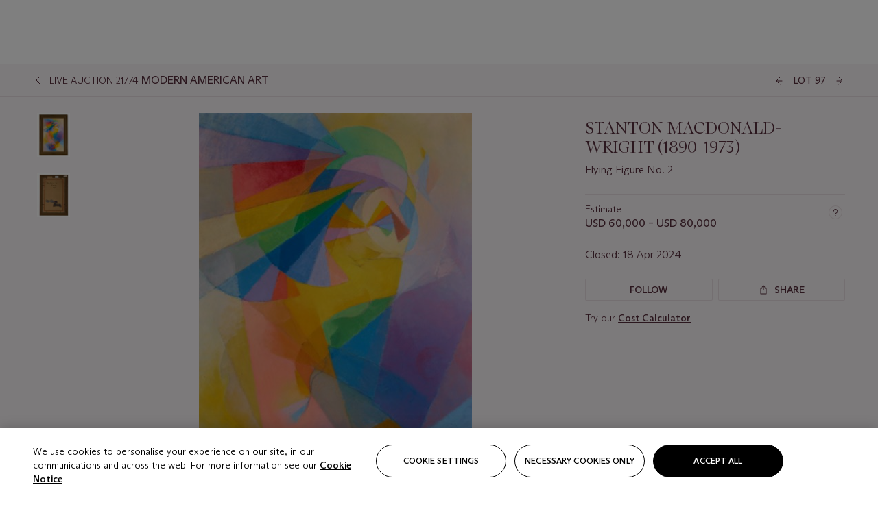

--- FILE ---
content_type: text/html; charset=utf-8
request_url: https://www.christies.com/en/lot/lot-6477611?ldp_breadcrumb=back
body_size: 33850
content:



<!DOCTYPE html>
<html class="no-js" lang="en">
<head>
    <meta charset="utf-8" />
    
    


<script type="text/plain" class="optanon-category-2">
        
        var xmlHttp = new XMLHttpRequest();
        xmlHttp.open( "HEAD", "https://js.monitor.azure.com/scripts/b/ai.2.min.js", false );
        xmlHttp.onload = function() {
            if (xmlHttp.status == 200) {

                
                !function (T, l, y) { var S = T.location, k = "script", D = "instrumentationKey", C = "ingestionendpoint", I = "disableExceptionTracking", E = "ai.device.", b = "toLowerCase", w = "crossOrigin", N = "POST", e = "appInsightsSDK", t = y.name || "appInsights"; (y.name || T[e]) && (T[e] = t); var n = T[t] || function (d) { var g = !1, f = !1, m = { initialize: !0, queue: [], sv: "5", version: 2, config: d }; function v(e, t) { var n = {}, a = "Browser"; return n[E + "id"] = a[b](), n[E + "type"] = a, n["ai.operation.name"] = S && S.pathname || "_unknown_", n["ai.internal.sdkVersion"] = "javascript:snippet_" + (m.sv || m.version), { time: function () { var e = new Date; function t(e) { var t = "" + e; return 1 === t.length && (t = "0" + t), t } return e.getUTCFullYear() + "-" + t(1 + e.getUTCMonth()) + "-" + t(e.getUTCDate()) + "T" + t(e.getUTCHours()) + ":" + t(e.getUTCMinutes()) + ":" + t(e.getUTCSeconds()) + "." + ((e.getUTCMilliseconds() / 1e3).toFixed(3) + "").slice(2, 5) + "Z" }(), iKey: e, name: "Microsoft.ApplicationInsights." + e.replace(/-/g, "") + "." + t, sampleRate: 100, tags: n, data: { baseData: { ver: 2 } } } } var h = d.url || y.src; if (h) { function a(e) { var t, n, a, i, r, o, s, c, u, p, l; g = !0, m.queue = [], f || (f = !0, t = h, s = function () { var e = {}, t = d.connectionString; if (t) for (var n = t.split(";"), a = 0; a < n.length; a++) { var i = n[a].split("="); 2 === i.length && (e[i[0][b]()] = i[1]) } if (!e[C]) { var r = e.endpointsuffix, o = r ? e.location : null; e[C] = "https://" + (o ? o + "." : "") + "dc." + (r || "services.visualstudio.com") } return e }(), c = s[D] || d[D] || "", u = s[C], p = u ? u + "/v2/track" : d.endpointUrl, (l = []).push((n = "SDK LOAD Failure: Failed to load Application Insights SDK script (See stack for details)", a = t, i = p, (o = (r = v(c, "Exception")).data).baseType = "ExceptionData", o.baseData.exceptions = [{ typeName: "SDKLoadFailed", message: n.replace(/\./g, "-"), hasFullStack: !1, stack: n + "\nSnippet failed to load [" + a + "] -- Telemetry is disabled\nHelp Link: https://go.microsoft.com/fwlink/?linkid=2128109\nHost: " + (S && S.pathname || "_unknown_") + "\nEndpoint: " + i, parsedStack: [] }], r)), l.push(function (e, t, n, a) { var i = v(c, "Message"), r = i.data; r.baseType = "MessageData"; var o = r.baseData; return o.message = 'AI (Internal): 99 message:"' + ("SDK LOAD Failure: Failed to load Application Insights SDK script (See stack for details) (" + n + ")").replace(/\"/g, "") + '"', o.properties = { endpoint: a }, i }(0, 0, t, p)), function (e, t) { if (JSON) { var n = T.fetch; if (n && !y.useXhr) n(t, { method: N, body: JSON.stringify(e), mode: "cors" }); else if (XMLHttpRequest) { var a = new XMLHttpRequest; a.open(N, t), a.setRequestHeader("Content-type", "application/json"), a.send(JSON.stringify(e)) } } }(l, p)) } function i(e, t) { f || setTimeout(function () { !t && m.core || a() }, 500) } var e = function () { var n = l.createElement(k); n.src = h; var e = y[w]; return !e && "" !== e || "undefined" == n[w] || (n[w] = e), n.onload = i, n.onerror = a, n.onreadystatechange = function (e, t) { "loaded" !== n.readyState && "complete" !== n.readyState || i(0, t) }, n }(); y.ld < 0 ? l.getElementsByTagName("head")[0].appendChild(e) : setTimeout(function () { l.getElementsByTagName(k)[0].parentNode.appendChild(e) }, y.ld || 0) } try { m.cookie = l.cookie } catch (p) { } function t(e) { for (; e.length;)!function (t) { m[t] = function () { var e = arguments; g || m.queue.push(function () { m[t].apply(m, e) }) } }(e.pop()) } var n = "track", r = "TrackPage", o = "TrackEvent"; t([n + "Event", n + "PageView", n + "Exception", n + "Trace", n + "DependencyData", n + "Metric", n + "PageViewPerformance", "start" + r, "stop" + r, "start" + o, "stop" + o, "addTelemetryInitializer", "setAuthenticatedUserContext", "clearAuthenticatedUserContext", "flush"]), m.SeverityLevel = { Verbose: 0, Information: 1, Warning: 2, Error: 3, Critical: 4 }; var s = (d.extensionConfig || {}).ApplicationInsightsAnalytics || {}; if (!0 !== d[I] && !0 !== s[I]) { var c = "onerror"; t(["_" + c]); var u = T[c]; T[c] = function (e, t, n, a, i) { var r = u && u(e, t, n, a, i); return !0 !== r && m["_" + c]({ message: e, url: t, lineNumber: n, columnNumber: a, error: i }), r }, d.autoExceptionInstrumented = !0 } return m }(y.cfg); function a() { y.onInit && y.onInit(n) } (T[t] = n).queue && 0 === n.queue.length ? (n.queue.push(a), n.trackPageView({})) : a() }(window, document, {
                    src: "https://js.monitor.azure.com/scripts/b/ai.2.min.js", crossOrigin: "anonymous",
                    onInit: function (sdk) {
                        sdk.addTelemetryInitializer(function (envelope) {
                            if (envelope.baseType == "RemoteDependencyData")
                            {
                                var excludedDomains = ["cdn.cookielaw.org","o2.mouseflow.com","s.acquire.io","app.acquire.io","seg.mmtro.com","christiesinc.tt.omtrdc.net","dpm.demdex.net","smetrics.christies.com","ct.pinterest.com","www.google-analytics.com"];

                                for (let i = 0; i < excludedDomains.length; i++)
                                {
                                    if (envelope.baseData.target.includes(excludedDomains[i]))
                                    {
                                        return false;
                                    }
                                }
                            }

                            return true;
                        });
                    },
                    cfg: {
                        instrumentationKey: "5c229b10-0be6-42b4-bfbf-0babaf38d0ac",
                        disableFetchTracking: false,
                        disablePageUnloadEvents: ["unload"]
                    }
                });
                
            }
        }

        try{
            xmlHttp.send( null );
        } catch (error) {
            // ignore: user is blocking scripts, what else can we do?
        }

</script>



    <script>
        window.chrGlobal = {"ismobileapp":false,"distribution_package_url":"https://dsl.assets.christies.com/distribution/production/latest/index.js","distribution_package_app_name":"","language":"en","analytics_env":"christiesprod","analytics_region_tag":"data-track","analytics_debug":false,"is_authenticated":false,"analytics_datalayer":true,"share":{"client_id":"ra-5fc8ecd336145103","items":[{"type":"email","label_txt":"Email","analytics_id":"live_socialshare_email","aria_share_title_txt":"Share via Email"}]},"labels":{"close_modal_txt":"Close modal window"},"access_token_expiration":"0"};
    </script>

<script type="module">
    import { initializePackage } from 'https://dsl.assets.christies.com/distribution/production/latest/index.js';
    initializePackage("sitecore");
</script>




    <title>STANTON MACDONALD-WRIGHT (1890-1973), Flying Figure No. 2 | Christie&#39;s</title>

    <meta name="description" content="Flying Figure No. 2" />

    <meta name="keywords" content="Christie’s, Live Auction, Auction, Lot" />

    <link rel="canonical" href="https://www.christies.com/en/lot/lot-6477611" />

    <meta name="robots" content="all" />

    <meta name="christies-ctx-item" content="{DB47C573-0E0A-4C5F-A264-DB8584B23DD7}" />





    <meta name="og:title" content="STANTON MACDONALD-WRIGHT (1890-1973), Flying Figure No. 2 | Christie&#39;s" />

    <meta name="og:description" content="Flying Figure No. 2" />

    <meta name="og:image" content="https://www.christies.com/img/LotImages/2024/NYR/2024_NYR_21774_0097_000(stanton_macdonald-wright_flying_figure_no_2120837).jpg?mode=max" />

    <meta name="og:type" content="website" />

    <meta name="og:url" content="https://www.christies.com/en/lot/lot-6477611?ldp_breadcrumb=back" />




<meta name="viewport" content="width=device-width, initial-scale=1" />
<meta http-equiv="X-UA-Compatible" content="IE=edge" />
<meta name="format-detection" content="telephone=no">

<link href="https://dsl.assets.christies.com/design-system-library/production/critical.min.css" rel="preload stylesheet" as="style" fetchpriority="high" />
<link href="https://dsl.assets.christies.com/design-system-library/production/arizona.min.css" rel="preload stylesheet" as="style" fetchpriority="high" />

<script src="https://dsl.assets.christies.com/design-system-library/production/critical.min.js" async></script>
<script type="module" src="https://dsl.assets.christies.com/design-system-library/production/christies-design-system-library.esm.js" defer></script>
<script nomodule src="https://dsl.assets.christies.com/design-system-library/production/christies-design-system-library.js" defer></script>
<link href="https://dsl.assets.christies.com/design-system-library/production/christies-design-system-library.css" rel="preload stylesheet" as="style" fetchpriority="high" />

<script>
    function getRootNode(o) { return "object" == typeof o && Boolean(o.composed) ? getShadowIncludingRoot(this) : getRoot(this) } function getShadowIncludingRoot(o) { var t = getRoot(o); return isShadowRoot(t) ? getShadowIncludingRoot(t.host) : t } function getRoot(o) { return null != o.parentNode ? getRoot(o.parentNode) : o }
    function isShadowRoot(o) { return "#document-fragment" === o.nodeName && "ShadowRoot" === o.constructor.name } Object.defineProperty(Node.prototype, "getRootNode", { enumerable: !1, configurable: !1, value: getRootNode });
</script>




<link rel='shortcut icon' type='image/x-icon' href='/Assets/Discovery.Project.Website/V2023/favicons/favicon.ico'><link rel='icon' type='image/png' href='/Assets/Discovery.Project.Website/V2023/favicons/favicon-16x16.png' sizes='16x16'><link rel='icon' type='image/png' href='/Assets/Discovery.Project.Website/V2023/favicons/favicon-32x32.png' sizes='32x32'><link rel='apple-touch-icon' type='image/png' href='/Assets/Discovery.Project.Website/V2023/favicons/apple-touch-icon-57x57.png' sizes='57x57'><link rel='apple-touch-icon' type='image/png' href='/Assets/Discovery.Project.Website/V2023/favicons/apple-touch-icon-60x60.png' sizes='60x60'><link rel='apple-touch-icon' type='image/png' href='/Assets/Discovery.Project.Website/V2023/favicons/apple-touch-icon-72x72.png' sizes='72x72'><link rel='apple-touch-icon' type='image/png' href='/Assets/Discovery.Project.Website/V2023/favicons/apple-touch-icon-76x76.png' sizes='76x76'><link rel='apple-touch-icon' type='image/png' href='/Assets/Discovery.Project.Website/V2023/favicons/apple-touch-icon-114x114.png' sizes='114x114'><link rel='apple-touch-icon' type='image/png' href='/Assets/Discovery.Project.Website/V2023/favicons/apple-touch-icon-120x120.png' sizes='120x120'><link rel='apple-touch-icon' type='image/png' href='/Assets/Discovery.Project.Website/V2023/favicons/apple-touch-icon-144x144.png' sizes='144x144'><link rel='apple-touch-icon' type='image/png' href='/Assets/Discovery.Project.Website/V2023/favicons/apple-touch-icon-152x152.png' sizes='152x152'><link rel='apple-touch-icon' type='image/png' href='/Assets/Discovery.Project.Website/V2023/favicons/apple-touch-icon-167x167.png' sizes='167x167'><link rel='apple-touch-icon' type='image/png' href='/Assets/Discovery.Project.Website/V2023/favicons/apple-touch-icon-180x180.png' sizes='180x180'><link rel='apple-touch-icon' type='image/png' href='/Assets/Discovery.Project.Website/V2023/favicons/apple-touch-icon-1024x1024.png' sizes='1024x1024'><link rel='apple-touch-startup-image' media='(min-width: 320px) and (min-height: 480px) and (-webkit-device-pixel-ratio: 1)' type='image/png' href='/Assets/Discovery.Project.Website/V2023/favicons/apple-touch-startup-image-320x460.png'><link rel='apple-touch-startup-image' media='(min-width: 320px) and (min-height: 480px) and (-webkit-device-pixel-ratio: 2)' type='image/png' href='/Assets/Discovery.Project.Website/V2023/favicons/apple-touch-startup-image-640x920.png'><link rel='apple-touch-startup-image' media='(min-width: 320px) and (min-height: 568px) and (-webkit-device-pixel-ratio: 2)' type='image/png' href='/Assets/Discovery.Project.Website/V2023/favicons/apple-touch-startup-image-640x1096.png'><link rel='apple-touch-startup-image' media='(min-width: 375px) and (min-height: 667px) and (-webkit-device-pixel-ratio: 2)' type='image/png' href='/Assets/Discovery.Project.Website/V2023/favicons/apple-touch-startup-image-750x1294.png'><link rel='apple-touch-startup-image' media='(min-width: 414px) and (min-height: 736px) and (orientation: landscape) and (-webkit-device-pixel-ratio: 3)' type='image/png' href='/Assets/Discovery.Project.Website/V2023/favicons/apple-touch-startup-image-1182x2208.png'><link rel='apple-touch-startup-image' media='(min-width: 414px) and (min-height: 736px) and (orientation: portrait) and (-webkit-device-pixel-ratio: 3)' type='image/png' href='/Assets/Discovery.Project.Website/V2023/favicons/apple-touch-startup-image-1242x2148.png'><link rel='apple-touch-startup-image' media='(min-width: 414px) and (min-height: 736px) and (orientation: portrait) and (-webkit-device-pixel-ratio: 3)' type='image/png' href='/Assets/Discovery.Project.Website/V2023/favicons/apple-touch-startup-image-748x1024.png'><link rel='apple-touch-startup-image' media='(min-width: 768px) and (min-height: 1024px) and (orientation: portrait) and (-webkit-device-pixel-ratio: 1)' type='image/png' href='/Assets/Discovery.Project.Website/V2023/favicons/apple-touch-startup-image-768x1004.png'><link rel='apple-touch-startup-image' media='(min-width: 768px) and (min-height: 1024px) and (orientation: landscape) and (-webkit-device-pixel-ratio: 2)' type='image/png' href='/Assets/Discovery.Project.Website/V2023/favicons/apple-touch-startup-image-1496x2048.png'><link rel='apple-touch-startup-image' media='(min-width: 768px) and (min-height: 1024px) and (orientation: portrait) and (-webkit-device-pixel-ratio: 2)' type='image/png' href='/Assets/Discovery.Project.Website/V2023/favicons/apple-touch-startup-image-1536x2008.png'><link rel='icon' type='image/png' href='/Assets/Discovery.Project.Website/V2023/favicons/coast-228x228.png'>
        <meta name="mobile-web-app-capable" content="yes" />
        <meta name="theme-color" content="#fff" />
        <meta name="application-name" content="Christie&#39;s" />
        <meta name="apple-mobile-web-app-capable" content="yes" />
        <meta name="apple-mobile-web-app-status-bar-style" content="black-translucent" />
        <meta name="apple-mobile-web-app-title" content="Christie&#39;s" />
        <meta name="msapplication-TileColor" content="#fff" />
        <meta name="msapplication-TileImage" content="/Assets/Discovery.Project.Website/mstile-144x144.png" />
        <meta name="msapplication-config" content="\Assets\Discovery.Project.Website\favicons\browserconfig.xml" />
        <meta name="yandex-tableau-widget" content="\Assets\Discovery.Project.Website\favicons\yandex-browser-manifest.json" />



    <script>
    var $buoop = {
        required: { e: -4, f: -3, o: -3, s: -1, c: -3 }, insecure: true, unsupported: true, api: 2020.02, text: {
            'msg': 'Your web browser ({brow_name}) is out of date.',
            'msgmore': 'Update your browser for more security, speed and the best experience on this site.',
            'bupdate': 'Update browser',
            'bignore': 'Ignore',
            'remind': 'You will be reminded in {days} days.',
            'bnever': 'Never show again'
        }
    };
    function $buo_f() {
        var e = document.createElement("script");
        e.src = "//browser-update.org/update.min.js";
        document.body.appendChild(e);
    };
    try { document.addEventListener("DOMContentLoaded", $buo_f, false) }
    catch (e) { window.attachEvent("onload", $buo_f) }
    </script>





<style>
    .chr-theme--living-color.chr-theme--living-color {
        --c-accent: 340, 30%, 97%;
        --c-dominant: 340, 30%, 26%;
    }
</style>
</head>
    <body>
        
        




<script>
    window.chrComponents = window.chrComponents || {};
    window.chrComponents.header = {"data":{"header":{"language":"en","language_id":"1","is_authenticated":false,"page_refresh_after_sign_in":true,"page_refresh_after_sign_out":true,"sign_up_account_url":"https://signup.christies.com/signup","sign_up_from_live_chat_account_url":"https://signup.christies.com/signup?fromLiveChat=true","forgot_your_password_url":"/mychristies/passwordretrieval.aspx","login_aws_waf_security_script_url":"https://671144c6c9ff.us-east-1.sdk.awswaf.com/671144c6c9ff/11d0f81935d9/challenge.js","sign_in_api_endpoint":{"url":"https://dw-prod-auth.christies.com","path":"auth/api/v1/login","method":"POST","parameters":{"fromSignInToBid":""}},"sign_out_api_endpoint":{"url":"https://dw-prod-auth.christies.com","path":"auth/api/v1/logout","method":"POST","parameters":{"currentPageUri":""}},"sliding_session_api_endpoint":{"url":"https://dw-prod-auth.christies.com","path":"auth/api/v1/refresh","method":"POST","parameters":null},"languages":[{"title_txt":"繁","full_title_txt":"Traditional Chinese","aria_label_txt":"Traditional Chinese","query_string_parameters":{"lid":"3","sc_lang":"zh"}},{"title_txt":"简","full_title_txt":"Simplified Chinese","aria_label_txt":"Simplified Chinese","query_string_parameters":{"lid":"4","sc_lang":"zh-cn"}}],"search":{"url":"/en/search","redirect_keywords":["Gooding","Internships","Internship","apprenticeship"],"numbers_of_letters_to_start":0,"time_to_start":0},"access_token_expiration":"0"}},"labels":{"aria_back_to_parent_txt":"Back to parent menu","aria_expanded_menu_item_txt":"Press arrow down to enter the secondary menu","aria_main_nav_txt":"Primary","aria_menu_txt":"Menu","aria_search_btn_txt":"Submit search","aria_search_txt":"Search","aria_skip_link_txt":"Skip links","aria_user_navigation_txt":"User navigation","back_button_txt":"Back","choose_language_txt":"Choose language","language_label_txt":"English","language_txt":"Language","placeholder_txt":"Search by keyword","skip_link_txt":"Skip to main content","view_all_txt":"View all","login_modal_title_txt":"Sign in to your account","login_modal_title_from_live_chat_txt":"Please log in or create an account to chat with a client service representative","login_modal_username_txt":"Email address","login_modal_username_required_error_txt":"Please enter your email address","login_modal_password_txt":"Password","login_modal_password_required_error_txt":"Please enter your password","login_modal_forgot_your_password_txt":"Forgot your password?","login_modal_sign_in_txt":"Sign in","login_modal_create_new_account_txt":"Create an account","login_modal_show_password_txt":"Reveal password","login_modal_hide_password_txt":"Hide password","login_modal_error_txt":"Something went wrong. Please try again.","login_modal_invalid_credentials_txt":"Your email address and password do not match. Please try again.","login_modal_account_locked_txt":"Your account has been temporarily locked due to multiple login attempts. We’ve sent you an email with instructions on how to unlock it. For more help, contact <a class=\"chr-alert-next__content__link\" href=\"https://christies.com/\" target=\"_blank\">Client Services</a>.","refresh_modal_title_txt":"You've been signed out!","refresh_modal_message_txt":"You are no longer authenticated. Please refresh your page and sign in again if you wish to bid in auctions.","refresh_modal_button_txt":"Refresh the page"}};
</script>

<style>
    :root {
        /* Header heights for CLS prevention */
        --header-height-mobile: 56px;   /* Height for mobile screens */
        --header-height-desktop: 94px;  /* Height for desktop screens */
    }
    #headerHost {
        height: var(--header-height-mobile);
    }

    @media (min-width: 1280px) {
        #headerHost {
            height: var(--header-height-desktop);
        }
    }

</style>

<div id="headerHost">
    <template shadowrootmode="open">
        <link rel="stylesheet" href="https://dsl.assets.christies.com/react-legacy-integration/production/latest/index.css" />
        <div id="headerRoot" />
    </template>
</div>

<script type="module">
    import ReactTools, { Header, AuthContext } from 'https://dsl.assets.christies.com/react-legacy-integration/production/latest/index.js';

    const shadowRoot = document.getElementById('headerHost').shadowRoot
    const root = ReactTools.createRoot(shadowRoot.getElementById("headerRoot"));

    const authParams = {
        login: () => { window.dispatchEvent(new CustomEvent("chr.openLoginModal")) },
        logout: () => { window.dispatchEvent(new CustomEvent("chr.logout")) },
        isAuthenticated: false,
        getToken: () => "",
    }

    root.render(
        ReactTools.createElement(AuthContext.Provider, { value: authParams }, ReactTools.createElement(Header, {
                headerData: {"data":{"language":"en","logo":{"title_txt":"Christie's","url":"/en","analytics_id":"logo"},"search":{"url":"/en/search","redirect_keywords":["Gooding","Internships","Internship","apprenticeship"],"numbers_of_letters_to_start":0,"time_to_start":0},"languages":[{"title_txt":"EN","full_title_txt":"English","aria_label_txt":"English","query_string_parameters":{"lid":"1","sc_lang":"en"}},{"title_txt":"繁","full_title_txt":"Traditional Chinese","aria_label_txt":"Traditional Chinese","query_string_parameters":{"lid":"3","sc_lang":"zh"}},{"title_txt":"简","full_title_txt":"Simplified Chinese","aria_label_txt":"Simplified Chinese","query_string_parameters":{"lid":"4","sc_lang":"zh-cn"}}],"main_navigation_links":[{"secondary_navigation_links":[{"show_view_all":false,"items":[{"title_txt":"Upcoming auctions","url":"/en/calendar?filters=|event_live|event_115|","analytics_id":"upcomingauctions","truncate_at_two_lines":false},{"title_txt":"Current exhibitions","url":"https://www.christies.com/en/stories/on-view-4323c96e8d15434092ff8abf2f2070fc?sc_mode=normal","analytics_id":"currentexhibitions","truncate_at_two_lines":false},{"title_txt":"Browse all art and objects","url":"/en/browse?sortby=relevance","analytics_id":"browseallartandobjects","truncate_at_two_lines":false},{"title_txt":"Auction results","url":"https://www.christies.com/en/results","analytics_id":"auctionresults","truncate_at_two_lines":false}],"title_txt":"Calendar","url":"https://www.christies.com/en/calendar","analytics_id":"calendar"},{"show_view_all":true,"items":[{"title_txt":"COLLECTOR/CONNOISEUR: The Max N. Berry Collections Monotypes by Maurice Brazil Prendergast Online Sale","url":"/en/auction/collector-connoiseur-the-max-n-berry-collections-monotypes-by-maurice-brazil-prendergast-online-sale-24800-nyr/","analytics_id":"collectorconnoiseurthemaxnberrycollectionsmonotypes","truncate_at_two_lines":false},{"title_txt":"COLLECTOR/CONNOISSEUR: The Max N. Berry Collections; American Art Online Sale","url":"/en/auction/collector-connoisseur-the-max-n-berry-collections-american-art-online-sale-24515-nyr/","analytics_id":"collectorconnoiseurthemaxnberrycollectionsamericanart","truncate_at_two_lines":false},{"title_txt":"Fine and Rare Wines & Spirits Online: New York Edition","url":"/en/auction/fine-and-rare-wines-spirits-online-new-york-edition-24219-nyr/","analytics_id":"fineandrarewinesandspiritsonlinenewyorkedition","truncate_at_two_lines":false},{"title_txt":"The American Collector","url":"/en/auction/the-american-collector-23898-nyr/","analytics_id":"theamericancollector","truncate_at_two_lines":false},{"title_txt":"Rétromobile Paris","url":"/en/auction/r-tromobile-paris-24647-pag/","analytics_id":"retromobileparis","truncate_at_two_lines":false},{"title_txt":"Antiquities","url":"/en/auction/antiquities-24243-nyr/","analytics_id":"antiquities","truncate_at_two_lines":false},{"title_txt":"The Historic Cellar of Jürgen Schwarz: Five Decades of Collecting Part II","url":"/en/auction/the-historic-cellar-of-j-rgen-schwarz-five-decades-of-collecting-part-ii-24460-hgk/","analytics_id":"thehistoriccellarofjurgenschwarzfivedecadesofcollectingpartii","truncate_at_two_lines":false},{"title_txt":"Mathilde and Friends in Paris","url":"/en/auction/mathilde-and-friends-in-paris-24667-par/","analytics_id":"mathildeandfriendsinparis","truncate_at_two_lines":false},{"title_txt":"Old Masters","url":"/en/auction/old-masters-23933-nyr/","analytics_id":"oldmasters","truncate_at_two_lines":false},{"title_txt":"Old Master Paintings and Sculpture Part II ","url":"/en/auction/old-master-paintings-and-sculpture-part-ii-30918/","analytics_id":"oldmasterpaintingsandsculpturepartii","truncate_at_two_lines":false},{"title_txt":"Fine Printed Books and Manuscripts including Americana","url":"/en/auction/fine-printed-books-and-manuscripts-including-americana-23758-nyr/","analytics_id":"fineprintedbooksandmanuscriptsincludingamericana","truncate_at_two_lines":false},{"title_txt":"Old Master and British Drawings","url":"/en/auction/old-master-and-british-drawings-24142-nyr/","analytics_id":"oldmasterandbritishdrawings","truncate_at_two_lines":false},{"title_txt":"A Life of Discerning Passions: The Collection of H. Rodes Sr. and Patricia Hart: Live","url":"/en/auction/a-life-of-discerning-passions-the-collection-of-h-rodes-sr-and-patricia-hart-live-31095/","analytics_id":"alifeofdiscerningpassionsthecollectionofhrodessrandpatriciahartlive","truncate_at_two_lines":false},{"title_txt":"A Life of Discerning Passions: The Collection of H. Rodes Sr. and Patricia Hart: Online","url":"https://onlineonly.christies.com/s/life-discerning-passions-collection-h-rodes-sr-patricia-hart-online/lots/3920","analytics_id":"alifeofdiscerningpassionsthecollectionofhrodessrandpatriciahartonline","truncate_at_two_lines":false},{"title_txt":"Dawn of Spring: Chinese Paintings Online","url":"/en/auction/dawn-of-spring-chinese-paintings-online-24207-hgk/","analytics_id":"dawnofspringchinesepaintingsonline","truncate_at_two_lines":false},{"title_txt":"Irene Roosevelt Aitken: The Dining Room and British Paintings","url":"/en/auction/irene-roosevelt-aitken-the-dining-room-and-british-paintings-31115/","analytics_id":"irenerooseveltaitkenthediningroomandbritishpaintings","truncate_at_two_lines":false},{"title_txt":"Irene Roosevelt Aitken: The Drawing Room and French Paintings","url":"/en/auction/irene-roosevelt-aitken-the-drawing-room-and-french-paintings-31233/","analytics_id":"irenerooseveltaitkenthedrawingroomandfrenchpaintings","truncate_at_two_lines":false}],"title_txt":"Current Auctions","url":"/en/calendar?filters=|event_live|event_115|","analytics_id":"currentauctions"},{"show_view_all":true,"items":[{"title_txt":"Americana Week | New York","url":"https://www.christies.com/en/events/americana-week/browse-all-lots","analytics_id":"americanaweeknewyork","truncate_at_two_lines":true},{"title_txt":"COLLECTOR/CONNOISSEUR The Max N. Berry Collections | New York","url":"/en/events/the-max-n-berry-collections","analytics_id":"maxnberrycollections","truncate_at_two_lines":true},{"title_txt":"Classic Week | New York","url":"https://www.christies.com/en/events/classic-week-new-york/what-is-on","analytics_id":"thecollectionofhrodessrandpatriciahart","truncate_at_two_lines":true},{"title_txt":"The Irene Roosevelt Aiken Collection | New York","url":"https://www.christies.com/en/events/the-irene-roosevelt-aitken-collection/what-is-on","analytics_id":"irenrooseveltaitkennewyork","truncate_at_two_lines":true},{"title_txt":"The Roger and Josette Vanthournout Collection | London","url":"https://www.christies.com/en/events/the-roger-and-josette-vanthournout-collection/what-is-on","analytics_id":"vanthournoutcollectionlondon","truncate_at_two_lines":true},{"title_txt":"The Jim Irsay Collection | New York","url":"/en/events/the-jim-irsay-collection","analytics_id":"thejimirsaycollection","truncate_at_two_lines":false}],"title_txt":"Featured","url":"/en/calendar","analytics_id":"featured"}],"title_txt":"Auctions","url":"https://www.christies.com/en/calendar","analytics_id":"auctions"},{"secondary_navigation_links":[{"show_view_all":true,"items":[{"title_txt":"Decorative Arts For Your Home | Online","url":"https://www.private.christies.com/","analytics_id":"decorativeartsforyourhome","truncate_at_two_lines":true},{"title_txt":"Iconic Handbags: A Private Selling Exhibition","url":"/en/private-sales/exhibitions/iconic-handbags-a-private-selling-exhibition-2657accd-151f-452a-a491-47696197b93d/browse-works","analytics_id":"iconichandbagsaprivatesellingexhibition","truncate_at_two_lines":true}],"title_txt":"Current Exhibitions","url":"https://www.christies.com/en/private-sales/whats-on-offer","analytics_id":"currentexhibitions"},{"show_view_all":true,"items":[{"title_txt":"19th Century Furniture and Works of Art","url":"/en/private-sales/categories?filters=%7CDepartmentIds%7B68%7D%7C","analytics_id":"19thcenturyfurnitureandworksofart","truncate_at_two_lines":true},{"title_txt":"American Art","url":"/private-sales/categories?filters=DepartmentIds%7B3%7D","analytics_id":"americanart","truncate_at_two_lines":false},{"title_txt":"European Furniture & Works of Art","url":"/en/private-sales/categories?filters=%7CDepartmentIds%7B26%7D%7C&loadall=false&page=1&sortby=PublishDate","analytics_id":"europeanfurnitureandworksofart","truncate_at_two_lines":true},{"title_txt":"Handbags and Accessories","url":"/private-sales/categories?filters=DepartmentIds%7B22%7D","analytics_id":"handbags","truncate_at_two_lines":false},{"title_txt":"Impressionist and Modern Art","url":"/private-sales/categories?filters=DepartmentIds%7B29%7D","analytics_id":"impressionistandmodernart","truncate_at_two_lines":false},{"title_txt":"Post War and Contemporary Art","url":"/private-sales/categories?filters=DepartmentIds%7B74%7D","analytics_id":"postwarandcontemporaryart","truncate_at_two_lines":false},{"title_txt":"Science and Natural History","url":"/private-sales/categories?filters=DepartmentIds%7B47%7D","analytics_id":"scienceandnaturalhistory","truncate_at_two_lines":false}],"title_txt":"Categories","url":"https://www.christies.com/en/private-sales/categories","analytics_id":"categories"},{"show_view_all":false,"items":[{"title_txt":"Request an estimate","url":"https://www.christies.com/selling-services/auction-services/auction-estimates/overview/","analytics_id":"requestanestimate","truncate_at_two_lines":false},{"title_txt":"Selling guide","url":"https://www.christies.com/en/help/selling-guide/overview","analytics_id":"sellingguide","truncate_at_two_lines":false},{"title_txt":"About Private Sales","url":"https://www.christies.com/en/private-sales/about","analytics_id":"aboutprivatesales","truncate_at_two_lines":false}],"title_txt":"Sell with us","url":"https://www.christies.com/en/help/selling-guide/overview","analytics_id":"sellwithus"}],"title_txt":"Private Sales","url":"/en/private-sales/whats-on-offer","analytics_id":"privatesales"},{"secondary_navigation_links":[{"show_view_all":false,"items":[{"title_txt":"Request an estimate","url":"https://www.christies.com/selling-services/auction-services/auction-estimates/overview/","analytics_id":"requestanestimate","truncate_at_two_lines":false},{"title_txt":"Finance your art","url":"https://www.christies.com/en/services/art-finance/overview","analytics_id":"financeyourart","truncate_at_two_lines":true},{"title_txt":"Selling guide","url":"https://www.christies.com/en/help/selling-guide/overview","analytics_id":"sellingguide","truncate_at_two_lines":false},{"title_txt":"Auction results","url":"https://www.christies.com/en/results","analytics_id":"auctionresults","truncate_at_two_lines":false}],"title_txt":"Sell with us","url":"https://www.christies.com/en/help/selling-guide/overview","analytics_id":"sellwithus"},{"show_view_all":true,"items":[{"title_txt":"19th Century European Art","url":"/en/departments/19th-century-european-art","analytics_id":"19thcenturyeuropeanart","truncate_at_two_lines":false},{"title_txt":"African and Oceanic Art","url":"/en/departments/african-and-oceanic-art","analytics_id":"africanandoceanicart","truncate_at_two_lines":false},{"title_txt":"American Art","url":"/en/departments/american-art","analytics_id":"americanart","truncate_at_two_lines":false},{"title_txt":"Ancient Art and Antiquities","url":"/en/departments/ancient-art-and-antiquities","analytics_id":"ancientartandantiquities","truncate_at_two_lines":false},{"title_txt":"Automobiles, Cars, Motorcycles and Automobilia","url":"/en/department/automobiles-cars-motorcycles-automobilia","analytics_id":"automobilescarsmotorcyclesandautomobilia","truncate_at_two_lines":false},{"title_txt":"Books and Manuscripts","url":"/en/departments/books-and-manuscripts","analytics_id":"booksandmanuscripts","truncate_at_two_lines":false},{"title_txt":"Chinese Ceramics and Works of Art","url":"/en/departments/chinese-ceramics-and-works-of-art","analytics_id":"chineseceramicsandworksofart","truncate_at_two_lines":false},{"title_txt":"Chinese Paintings","url":"/en/departments/chinese-paintings","analytics_id":"chinesepaintings","truncate_at_two_lines":false},{"title_txt":"Design","url":"/en/departments/design","analytics_id":"design","truncate_at_two_lines":false},{"title_txt":"European Furniture and Works of Art","url":"/en/departments/european-furniture-and-works-of-art","analytics_id":"europeanfurnitureandworksofart","truncate_at_two_lines":false},{"title_txt":"Handbags and Accessories","url":"/en/departments/handbags-and-accessories","analytics_id":"handbagsandaccessories","truncate_at_two_lines":false},{"title_txt":"Impressionist and Modern Art","url":"/en/departments/impressionist-and-modern-art","analytics_id":"impressionistandmodernart","truncate_at_two_lines":false},{"title_txt":"Islamic and Indian Art","url":"/en/departments/islamic-and-indian-art","analytics_id":"islamicandindianart","truncate_at_two_lines":false},{"title_txt":"Japanese Art","url":"/en/departments/japanese-art","analytics_id":"japaneseart","truncate_at_two_lines":false},{"title_txt":"Jewellery","url":"/en/departments/jewellery","analytics_id":"jewellery","truncate_at_two_lines":false},{"title_txt":"Latin American Art","url":"/en/departments/latin-american-art","analytics_id":"latinamericanart","truncate_at_two_lines":false},{"title_txt":"Modern and Contemporary Middle Eastern Art","url":"/en/departments/modern-and-contemporary-middle-eastern-art","analytics_id":"modernandcontemporarymiddleeasternart","truncate_at_two_lines":false},{"title_txt":"Old Master Drawings","url":"/en/departments/old-master-drawings","analytics_id":"oldmasterdrawings","truncate_at_two_lines":false},{"title_txt":"Old Master Paintings","url":"/en/departments/old-master-paintings","analytics_id":"oldmasterpaintings","truncate_at_two_lines":false},{"title_txt":"Photographs","url":"/en/departments/photographs","analytics_id":"photographs","truncate_at_two_lines":false},{"title_txt":"Post-War and Contemporary Art","url":"/en/departments/post-war-and-contemporary-art","analytics_id":"post-warandcontemporaryart","truncate_at_two_lines":false},{"title_txt":"Prints and Multiples","url":"/en/departments/prints-and-multiples","analytics_id":"printsandmultiples","truncate_at_two_lines":false},{"title_txt":"Private and Iconic Collections","url":"/en/departments/private-and-iconic-collections","analytics_id":"privateandiconiccollections","truncate_at_two_lines":false},{"title_txt":"Rugs and Carpets","url":"/en/departments/rugs-and-carpets","analytics_id":"rugsandcarpets","truncate_at_two_lines":false},{"title_txt":"Watches and Wristwatches","url":"/en/departments/watches-and-wristwatches","analytics_id":"watchesandwristwatches","truncate_at_two_lines":false},{"title_txt":"Wine and Spirits","url":"/en/departments/wine-and-spirits","analytics_id":"wineandspirits","truncate_at_two_lines":false}],"title_txt":"Departments","url":"https://www.christies.com/departments/Index.aspx","analytics_id":"departments"}],"title_txt":"Sell","url":"https://www.christies.com/en/help/selling-guide/overview","analytics_id":"sell"},{"secondary_navigation_links":[{"show_view_all":true,"items":[{"title_txt":"19th Century European Art","url":"/en/departments/19th-century-european-art","analytics_id":"19thcenturyeuropeanart","truncate_at_two_lines":false},{"title_txt":"African and Oceanic Art","url":"/en/departments/african-and-oceanic-art","analytics_id":"africanandoceanicart","truncate_at_two_lines":false},{"title_txt":"American Art","url":"/en/departments/american-art","analytics_id":"americanart","truncate_at_two_lines":false},{"title_txt":"Ancient Art and Antiquities","url":"/en/departments/ancient-art-and-antiquities","analytics_id":"ancientartandantiquities","truncate_at_two_lines":false},{"title_txt":"Automobiles, Cars, Motorcycles and Automobilia","url":"/en/department/automobiles-cars-motorcycles-automobilia","analytics_id":"automobilescarsmotorcyclesandautomobilia","truncate_at_two_lines":false},{"title_txt":"Books and Manuscripts","url":"/en/departments/books-and-manuscripts","analytics_id":"booksandmanuscripts","truncate_at_two_lines":false},{"title_txt":"Chinese Ceramics and Works of Art","url":"/en/departments/chinese-ceramics-and-works-of-art","analytics_id":"chineseceramicsandworksofart","truncate_at_two_lines":false},{"title_txt":"Chinese Paintings","url":"/en/departments/chinese-paintings","analytics_id":"chinesepaintings","truncate_at_two_lines":false},{"title_txt":"Design","url":"/en/departments/design","analytics_id":"design","truncate_at_two_lines":false},{"title_txt":"European Furniture and Works of Art","url":"/en/departments/european-furniture-and-works-of-art","analytics_id":"europeanfurnitureandworksofart","truncate_at_two_lines":false},{"title_txt":"European Sculpture and Works of Art","url":"/en/departments/european-sculpture","analytics_id":"europeansculptureandworksofart","truncate_at_two_lines":false},{"title_txt":"Guitars","url":"https://www.christies.com/en/department/guitars","analytics_id":"guitars","truncate_at_two_lines":false},{"title_txt":"Handbags and Accessories","url":"/en/departments/handbags-and-accessories","analytics_id":"handbagsandaccessories","truncate_at_two_lines":false},{"title_txt":"Impressionist and Modern Art","url":"/en/departments/impressionist-and-modern-art","analytics_id":"impressionistandmodernart","truncate_at_two_lines":false},{"title_txt":"Indian, Himalayan and Southeast Asian Art","url":"/en/departments/indian-himalayan-and-southeast-asian-art","analytics_id":"indianhimalayanandsoutheastasianart","truncate_at_two_lines":false},{"title_txt":"Islamic and Indian Art","url":"/en/departments/islamic-and-indian-art","analytics_id":"islamicandindianart","truncate_at_two_lines":false},{"title_txt":"Japanese Art","url":"/en/departments/japanese-art","analytics_id":"japaneseart","truncate_at_two_lines":false},{"title_txt":"Jewellery","url":"/en/departments/jewellery","analytics_id":"jewellery","truncate_at_two_lines":false},{"title_txt":"Judaica","url":"/en/events/judaica","analytics_id":"judaica","truncate_at_two_lines":false},{"title_txt":"Latin American Art","url":"/en/departments/latin-american-art","analytics_id":"latinamericanart","truncate_at_two_lines":false},{"title_txt":"Modern and Contemporary Middle Eastern Art","url":"/en/departments/modern-and-contemporary-middle-eastern-art","analytics_id":"modernandcontemporarymiddleeasternart","truncate_at_two_lines":false},{"title_txt":"Modern British and Irish Art","url":"/en/departments/modern-british-and-irish-art","analytics_id":"modernbritishandirishart","truncate_at_two_lines":false},{"title_txt":"Old Master Drawings","url":"/en/departments/old-master-drawings","analytics_id":"oldmasterdrawings","truncate_at_two_lines":false},{"title_txt":"Old Master Paintings","url":"/en/departments/old-master-paintings","analytics_id":"oldmasterpaintings","truncate_at_two_lines":false},{"title_txt":"Photographs","url":"/en/departments/photographs","analytics_id":"photographs","truncate_at_two_lines":false},{"title_txt":"Post-War and Contemporary Art","url":"/en/departments/post-war-and-contemporary-art","analytics_id":"post-warandcontemporaryart","truncate_at_two_lines":false},{"title_txt":"Prints and Multiples","url":"/en/departments/prints-and-multiples","analytics_id":"printsandmultiples","truncate_at_two_lines":false},{"title_txt":"Private and Iconic Collections","url":"/en/departments/private-and-iconic-collections","analytics_id":"privateandiconiccollections","truncate_at_two_lines":false},{"title_txt":"Rugs and Carpets","url":"/en/departments/rugs-and-carpets","analytics_id":"rugsandcarpets","truncate_at_two_lines":false},{"title_txt":"Science and Natural History","url":"/en/departments/science-and-natural-history","analytics_id":"scienceandnaturalhistory","truncate_at_two_lines":false},{"title_txt":"Silver","url":"/en/departments/silver","analytics_id":"silver","truncate_at_two_lines":false},{"title_txt":"South Asian Modern and Contemporary Art","url":"/en/departments/south-asian-modern-contemporary-art","analytics_id":"southasianmoderncontemporaryart","truncate_at_two_lines":false},{"title_txt":"Sports Memorabilia","url":"/en/departments/sports-memorabilia","analytics_id":"sportsmemorabilia","truncate_at_two_lines":false},{"title_txt":"Watches and Wristwatches","url":"/en/departments/watches-and-wristwatches","analytics_id":"watchesandwristwatches","truncate_at_two_lines":false},{"title_txt":"Wine and Spirits","url":"/en/departments/wine-and-spirits","analytics_id":"wineandspirits","truncate_at_two_lines":false}],"title_txt":"Departments","url":"/en/departments","analytics_id":"departments"}],"title_txt":"Departments","url":"/en/departments","analytics_id":"departments"},{"secondary_navigation_links":[{"show_view_all":true,"items":[{"title_txt":"Rare cars at Rétromobile Paris","url":"/en/stories/retromobile-paris-gooding-christies-inaugural-european-sale-featuring-ferrari-talbot-lago-ballot-03ce8b8cab6f44aab934422afa8827bd?sc_mode=normal","analytics_id":"rarecarsatretromobileparis","truncate_at_two_lines":true},{"title_txt":"An early self-portrait by Artemisia Gentileschi","url":"/en/stories/artemisia-gentileschi-self-portrait-st-catherine-df554bbe2aab4efeb95d23acbded36d6","analytics_id":"anearlyself-portraitbyartemisiagentileschi","truncate_at_two_lines":true},{"title_txt":"Inside Irene Roosevelt Aitken’s Fifth Avenue apartment","url":"/en/stories/irene-roosevelt-aitken-collection-82eae93bd5f74f79ba73ed2502ef3116?sc_mode=normal","analytics_id":"insideirenerooseveltaitkensfifthavenueapartment","truncate_at_two_lines":true},{"title_txt":"Canaletto’s ‘Venice, the Bucintoro at the Molo on Ascension Day’","url":"/en/stories/canaletto-venice-bucintoro-molo-ascension-day-5f3d44fd1d6c407f9d264da24b4d99f2","analytics_id":"canalettosvenicethebucintoroatthemoloonascensionday","truncate_at_two_lines":true},{"title_txt":"Meet Mathilde Favier, the embodiment of Parisian chic","url":"/en/stories/meet-mathilde-favier-the-embodiment-of-parisian-chic-aa40e3dbfbbe46c694fd1a451548e69d","analytics_id":"meetmathildefaviertheembodimentofparisianchic","truncate_at_two_lines":true},{"title_txt":"The collector’s guide to industrialist Matthew Boulton","url":"/en/stories/matthew-boulton-the-collectors-guide-29c4ae146e1847478d3a6c79885d7026","analytics_id":"thecollectorsguidetoindustrialistmatthewboulton","truncate_at_two_lines":true}],"title_txt":"Read","url":"https://www.christies.com/en/stories/archive","analytics_id":"read"},{"show_view_all":false,"items":[{"title_txt":"Current exhibitions","url":"https://www.christies.com/en/stories/on-view-4323c96e8d15434092ff8abf2f2070fc","analytics_id":"currentexhibition","truncate_at_two_lines":false},{"title_txt":"Locations","url":"https://www.christies.com/en/locations/salerooms","analytics_id":"locations","truncate_at_two_lines":false}],"title_txt":"Visit","url":"https://www.christies.com/en/locations/salerooms","analytics_id":"visit"},{"show_view_all":true,"items":[{"title_txt":"Barbara Hepworth","url":"https://www.christies.com/en/artists/barbara-hepworth","analytics_id":"barbarahepworth","truncate_at_two_lines":false},{"title_txt":"Ferrari","url":"https://www.christies.com/en/artists/ferrari","analytics_id":"ferrari","truncate_at_two_lines":false},{"title_txt":"Frederic Remington","url":"https://www.christies.com/en/artists/frederic-remington","analytics_id":"fredericremington","truncate_at_two_lines":false},{"title_txt":"John James Audubon","url":"https://www.christies.com/en/artists/john-james-audubon","analytics_id":"johnjamesaudubon","truncate_at_two_lines":false},{"title_txt":"Keith Haring","url":"https://www.christies.com/en/artists/keith-haring","analytics_id":"keithharing","truncate_at_two_lines":false},{"title_txt":"Meissen porcelain & ceramics","url":"https://www.christies.com/en/artists/meissen","analytics_id":"meissenporcelainandceramics","truncate_at_two_lines":false},{"title_txt":"Michaël Borremans","url":"https://www.christies.com/en/artists/michael-borremans","analytics_id":"michaelborremans","truncate_at_two_lines":false},{"title_txt":"Oskar Schlemmer","url":"https://www.christies.com/en/artists/oskar-schlemmer","analytics_id":"oskarschlemmer","truncate_at_two_lines":false}],"title_txt":"Artists and Makers","url":"https://www.christies.com/en/artists","analytics_id":"artistsandmakers"}],"title_txt":"Discover","url":"https://www.christies.com/en/stories/archive","analytics_id":"discover"},{"secondary_navigation_links":[{"show_view_all":false,"items":[{"title_txt":"Request an estimate","url":"https://www.christies.com/selling-services/auction-services/auction-estimates/overview/","analytics_id":"requestanestimate","truncate_at_two_lines":true},{"title_txt":"Valuations, Appraisals and Professional Advisor Services","url":"/en/services/valuations-appraisals-and-professional-advisor-services/overview","analytics_id":"valuationsappraisalsandprofessionaladvisorservices","truncate_at_two_lines":true},{"title_txt":"Private Sales","url":"/en/private-sales/whats-on-offer","analytics_id":"privatesales","truncate_at_two_lines":true},{"title_txt":"Christie’s Education","url":"/en/christies-education/courses","analytics_id":"christieseducation","truncate_at_two_lines":true},{"title_txt":"Christie’s Art Finance","url":"/en/services/art-finance/overview","analytics_id":"christiesartfinance","truncate_at_two_lines":true},{"title_txt":"Christie’s Ventures","url":"/en/services/christies-ventures/overview","analytics_id":"christiesventures","truncate_at_two_lines":true}],"title_txt":"Services","url":"/en/services","analytics_id":"services"}],"title_txt":"Services","url":"/en/services","analytics_id":"services"}],"upper_navigation_links":[],"user_actions":[{"id":"my-account","title_txt":"My account","url":"/mychristies/activities.aspx?activitytype=wc&submenutapped=true","analytics_id":"myaccount"},{"id":"sign-in","title_txt":"Sign in","url":null,"analytics_id":"signin"},{"id":"sign-out","title_txt":"Sign out","url":null,"analytics_id":"signout"}]},"labels":{"aria_back_to_parent_txt":"Back to parent menu","aria_expanded_menu_item_txt":"Press arrow down to enter the secondary menu","aria_main_nav_txt":"Primary","aria_menu_txt":"Menu","aria_search_btn_txt":"Submit search","aria_search_txt":"Search","aria_skip_link_txt":"Skip links","aria_user_navigation_txt":"User navigation","back_button_txt":"Back","choose_language_txt":"Choose language","language_label_txt":"English","language_txt":"Language","placeholder_txt":"Search by keyword","skip_link_txt":"Skip to main content","view_all_txt":"View all","login_modal_title_txt":"Sign in to your account","login_modal_title_from_live_chat_txt":"Please log in or create an account to chat with a client service representative","login_modal_username_txt":"Email address","login_modal_username_required_error_txt":"Please enter your email address","login_modal_password_txt":"Password","login_modal_password_required_error_txt":"Please enter your password","login_modal_forgot_your_password_txt":"Forgot your password?","login_modal_sign_in_txt":"Sign in","login_modal_create_new_account_txt":"Create an account","login_modal_show_password_txt":"Reveal password","login_modal_hide_password_txt":"Hide password","login_modal_error_txt":"Something went wrong. Please try again.","login_modal_invalid_credentials_txt":"Your email address and password do not match. Please try again.","login_modal_account_locked_txt":"Your account has been temporarily locked due to multiple login attempts. We’ve sent you an email with instructions on how to unlock it. For more help, contact <a class=\"chr-alert-next__content__link\" href=\"https://christies.com/\" target=\"_blank\">Client Services</a>.","refresh_modal_title_txt":"You've been signed out!","refresh_modal_message_txt":"You are no longer authenticated. Please refresh your page and sign in again if you wish to bid in auctions.","refresh_modal_button_txt":"Refresh the page"}}
        })),
    );
</script>





<script>
    window.chrComponents = window.chrComponents || {};
    window.chrComponents.live_chat = {
  "data": {
    "get_user_details_api_endpoint": {
      "url": "https://www.christies.com",
      "path": "ChristiesAPIServices/DotcomAPIs/api/mychristies/GetUserDetails",
      "method": "POST"
    }
  }
};
</script>

<div class="chr-live-chat">
    <chr-live-chat></chr-live-chat>
</div>    <main>
        




    <script>
        var AnalyticsDataLayer = {"page":{"name":"Lot","channel":"Lot Content","language":"en","template":"Lot"},"user":{"status":"Not Logged In/No Account","GUID":"","platform":"web"},"events":{"lot_view":true}};
    </script>





  <script>
        var EnableCookieBanner = true;
        var IsMobileApp = false;
  </script>
  <script src="https://code.jquery.com/jquery-3.5.1.min.js" integrity="sha256-9/aliU8dGd2tb6OSsuzixeV4y/faTqgFtohetphbbj0=" crossorigin="anonymous"></script>
  <script src="//code.jquery.com/jquery-migrate-3.3.2.js"></script>
  <script src="//assets.adobedtm.com/4f105c1434ad/05fddbc767bb/launch-1b477ca5fd6e.min.js" async></script>


<div>
    










    <style>
        :root {
            --z-index-base: 100;
        }
    </style>
    <script>
        AnalyticsDataLayer.lot = {"number":"97","id":"6477611","status":"Closed"};
        AnalyticsDataLayer.sale = {"type":"Traditional","id":"29919","number":"21774","location":"NewYork"};

        window.chrComponents = window.chrComponents || {};
        window.chrComponents.lotHeader_1205114186 = {"data":{"save_lot_livesale_api_endpoint":{"url":"//www.christies.com","path":"lots_webapi/api/lotslist/SaveLot","method":"POST","parameters":{"object_id":"","apikey":"708878A1-95DB-4DC2-8FBD-1E8A1DCE703C","save":""}},"cost_calculator_api_endpoint":{"url":"//payments.christies.com","path":"REST/JSON/CostCalculator","method":"POST","parameters":{"API_Key":"fdsaGdsdAS","SaleNumber":"21774","LotNumber":"97","LotSuffix":"","Currency":"USD"}},"lot_primary_action":{"show":false,"is_enabled":false,"button_txt":"","action_display":"reg-bid-modal","action_type":"url","action_value":"https://www.christies.com/en/client-registrations/29919/6477611","action_event_name":null,"analytics_id":"live_registertobid"},"lots":[{"object_id":"6477611","lot_id_txt":"97","analytics_id":"21774.97","event_type":"Sale","url":"https://www.christies.com/en/lot/lot-6477611","previous_lot_url":"https://www.christies.com/en/lot/lot-6477610","next_lot_url":"https://www.christies.com/en/lot/lot-6477612","title_primary_txt":"STANTON MACDONALD-WRIGHT (1890-1973)","title_secondary_txt":"Flying Figure No. 2","title_tertiary_txt":"","estimate_visible":true,"estimate_on_request":false,"price_on_request":false,"lot_estimate_txt":"","estimate_low":60000.0,"estimate_high":80000.0,"estimate_txt":"USD 60,000 – USD 80,000","price_realised":45000.0,"price_realised_txt":"USD 45,000","lot_assets":[{"display_type":"basic","asset_type":"basic","asset_type_txt":"basic","asset_alt_txt":"STANTON MACDONALD-WRIGHT (1890-1973)\n","image_url":"https://www.christies.com/img/LotImages/2024/NYR/2024_NYR_21774_0097_000(stanton_macdonald-wright_flying_figure_no_2120837).jpg?mode=max","height_cm":"101.6","width_cm":"63.8","measurements_txt":"W 25 x H 40 in. (63.8 x 101.6 cm.)"},{"display_type":"basic","asset_type":"basic","asset_type_txt":"basic","asset_alt_txt":"STANTON MACDONALD-WRIGHT (1890-1973)\n","image_url":"https://www.christies.com/img/LotImages/2024/NYR/2024_NYR_21774_0097_001(stanton_macdonald-wright_flying_figure_no_2120837).jpg?mode=max","height_cm":"101.6","width_cm":"63.8","measurements_txt":"W 25 x H 40 in. (63.8 x 101.6 cm.)"},{"display_type":"basic","asset_type":"basic","asset_type_txt":"basic","asset_alt_txt":"STANTON MACDONALD-WRIGHT (1890-1973)\n","image_url":"https://www.christies.com/img/LotImages/2024/NYR/2024_NYR_21774_0097_002(stanton_macdonald-wright_flying_figure_no_2120837).jpg?mode=max","height_cm":"101.6","width_cm":"63.8","measurements_txt":"W 25 x H 40 in. (63.8 x 101.6 cm.)"},{"display_type":"iframe","asset_type":"szi","asset_type_txt":"Superzoom","asset_alt_txt":"","url":"https://www.christies-media.com/assets/21774-71880952-AR/view/iframe","image_url":""},{"display_type":"ari","asset_type":"ari","asset_type_txt":"View at home","asset_alt_txt":"","src":"https://www.christies-media.com/assets/21774-71880952-AR/view/iframe"},{"display_type":"scale","asset_type":"viewscale","asset_type_txt":"View scale","asset_alt_txt":"STANTON MACDONALD-WRIGHT (1890-1973)\n","image_url":"https://www.christies.com/img/LotImages/2024/NYR/2024_NYR_21774_0097_000(stanton_macdonald-wright_flying_figure_no_2120837).jpg?mode=max","height_cm":"101.6","width_cm":"63.8","foreground_url":"https://onlineonly.christies.com/Content/v3/images/relative-size-viewer_chair_277x277.png","background_url":"https://onlineonly.christies.com/Content/v3/images/relative-size-viewer_1024x554.png","measurements_txt":"W 25 x H 40 in. (63.8 x 101.6 cm.)"}],"is_saved":false,"show_save":true,"is_unsold":true}],"sale":{"sale_id":"29919","sale_number":"21774","sale_room_code":"NYR","event_type":"Sale","title_txt":"Modern American Art ","start_date":"2024-04-18T14:00Z","end_date":"2024-04-18T00:00Z","registration_close_date":"2024-04-18T12:00Z","location_txt":"New York","url":"https://www.christies.com/en/auction/modern-american-art-29919/","is_auction_over":true,"is_in_progress":false,"time_zone":"EDT"},"ui_state":{"hide_timer":false,"hide_bid_information":false,"hide_tooltip":false,"hide_cost_calculator":false}},"labels":{"lot_txt":"Lot","lot_ended_txt":"Closed","registration_closes_txt":"Registration closes","bidding_starts_txt":"Bidding starts","current_bid_txt":"Current bid","estimate_txt":"Estimate","estimate_on_request_txt":"Estimate on request","price_on_request_txt":"Price on request","price_realised_txt":"Price realised","currency_txt":"USD","closed_txt":"Closed","save_txt":"Save","saved_txt":"Saved","follow_txt":"Follow","followed_txt":"Followed","unfollow_txt":"Following","aria_follow_txt":"Follow {lottitle}","aria_unfollow_txt":"Unfollow {lottitle}","aria_expand_content_txt":"Visually expand the content","aria_collapse_content_txt":"Visually collapse the content","share_txt":"Share","closing_txt":"Closing","day_txt":"day","days_txt":"days","hour_unit_txt":"h","minute_unit_txt":"m","second_unit_txt":"s","more_txt":"more","share_title_txt":"Share via email","try_our_txt":"Try our","cost_calculator_txt":"Cost Calculator","cost_calculator_response_txt":"Below is your estimated cost based on the bid","cost_calculator_submit_txt":"Calculate","cost_calculator_bid_amount_label_txt":"Enter a bid","cost_calculator_generic_error_txt":"Sorry, something went wrong, please try again.","cost_calculator_bid_amount_missing_txt":"Missing amount","cost_calculator_your_bid_txt":"Your bid","cost_calculator_tooltip_btn_txt":"Show tooltip","cost_calculator_tooltip_txt":"Exclusive of all duty, taxes, import VAT and/or customs processing fees.","cost_calculator_invalid_value_txt":"Enter a valid amount, e.g. 1000.00","cost_calculator_title_txt":"Cost Calculator","cost_calculator_disclaimer_txt":"Below is your estimated cost based on the bid","cost_calculator_input_label_txt":"Enter the bid value","cost_calculator_buyers_premium_txt":"Estimated Buyer's Premium","cost_calculator_total_txt":"Estimated cost exclusive of duties","aria_cost_calculator_input_currency_txt":"Currency","bid_tooltip_txt":"Estimates do not reflect the final hammer price and do not include buyer's premium, and applicable taxes or artist's resale right. Please see Section D of the Conditions of Sale for full details.","timer_tooltip_txt":"Please note that if a bid is placed on this lot within the final three minutes of the closing time indicated in the countdown clock, three additional minutes will be added to the designated closing time. See our <a href=\"https://www.christies.com/about-us/help.aspx\">FAQs</a> for further information.","auction_happening_now_txt":"Happening now","aria_scroll_to_top_txt":"Scroll to top","loading_txt":"Loading details","aria_primary_media_video_txt":"Video for {title}","aria_gallery_next_txt":"View next","aria_gallery_previous_txt":"View previous","ar_view_at_home_txt":"View at home","ar_scan_qr_txt":"Scan the QR code with your phone or tablet camera to view this lot in augmented reality.","ar_view_in_ar_txt":"View this lot in augmented reality with your phone or tablet.","ar_not_available_txt":"We’re sorry, this experience is only available on devices that support augmented reality.","ar_get_started_txt":"Get started","symbols_important_information_txt":"Important information about this lot","aria_symbols_important_information_txt":"Important information about this lot"}};

    </script>
    <div data-analytics-region="lotheader-full" class="chr-lot-header">
        <div class="chr-lot-header--full chr-theme--living-color">
            <div class="chr-lot-header__breadcrumb">
                <div class="container-fluid chr-lot-header__breadcrumb-inner">

                    <nav aria-label="Breadcrumb" class="chr-breadcrumb">
                        <ol class="chr-breadcrumb__list">
                            <li class="chr-breadcrumb__list-item chr-breadcrumb__list-item--active">
                                <a class="chr-breadcrumb__link"
                                   href="https://www.christies.com/en/auction/modern-american-art-29919/"
                                   data-track="breadcrumb|auction-overview"
                                   onclick="">
                                        <chr-icon class="pr-2" icon="chevron" size="xs"></chr-icon>
                                    <div class="chr-lot-header__breadcrumb-detail">
                                        <span class="chr-body-s mr-1">
                                            Live Auction 21774
                                        </span>
                                        <span class="chr-body-medium">Modern American Art </span>
                                    </div>
                                </a>
                            </li>
                        </ol>
                    </nav>

                        <div class="d-none d-md-flex">
                            <div class="chr-item-pagination">
                                <a href="https://www.christies.com/en/lot/lot-6477610" aria-label="previous lot">
                                    <chr-icon icon="arrow" icon="xs"></chr-icon>
                                </a>
                                <span class="chr-item-pagination__label">Lot 97 </span>
                                <a href="https://www.christies.com/en/lot/lot-6477612" aria-label="next lot">
                                    <chr-icon icon="arrow" rotation="180" size="xs"></chr-icon>
                                </a>
                            </div>
                        </div>
                </div>
                    <div class="d-block d-md-none">
                        <div class="chr-lot-header__breadcrumb-pagination">
                            <div class="container-fluid chr-lot-header__breadcrumb-pagination-inner">
                                <div class="chr-item-pagination">
                                    <a href="https://www.christies.com/en/lot/lot-6477610" aria-label="previous lot">
                                        <chr-icon icon="arrow" icon="xs"></chr-icon>
                                    </a>
                                    <span class="chr-item-pagination__label">97 </span>
                                    <a href="https://www.christies.com/en/lot/lot-6477612" aria-label="next lot">
                                        <chr-icon icon="arrow" rotation="180" size="xs"></chr-icon>
                                    </a>
                                </div>
                            </div>
                        </div>
                    </div>
            </div>
            <div class="container-fluid">
                <div class="row">
                    <div class="d-none col-lg-1 d-lg-block">
                            <div class="chr-lot-header__thumbnails">
                                    <chr-lot-header-gallery-button lot-id="6477611" data-namespace="lotHeader_1205114186" gallery-item-index="1" region="lot-header-thumbnail-1">
                                        <div class="chr-lot-header__thumbnail">
                                            <div class="chr-img__wrapper chr-img__wrapper--natural-height" data-img-id="1d99f1d3-fe02-4fb8-a467-69be48b8169f"><img alt="STANTON MACDONALD-WRIGHT (1890-1973)
" class="chr-img lazyload" data-sizes="100px" data-srcset="https://www.christies.com/img/LotImages/2024/NYR/2024_NYR_21774_0097_001(stanton_macdonald-wright_flying_figure_no_2120837).jpg?w=100 100w, https://www.christies.com/img/LotImages/2024/NYR/2024_NYR_21774_0097_001(stanton_macdonald-wright_flying_figure_no_2120837).jpg?w=200 200w, https://www.christies.com/img/LotImages/2024/NYR/2024_NYR_21774_0097_001(stanton_macdonald-wright_flying_figure_no_2120837).jpg?w=300 300w" src="https://www.christies.com/img/LotImages/2024/NYR/2024_NYR_21774_0097_001(stanton_macdonald-wright_flying_figure_no_2120837).jpg?w=1"></img></div>
                                        </div>
                                    </chr-lot-header-gallery-button>
                                    <chr-lot-header-gallery-button lot-id="6477611" data-namespace="lotHeader_1205114186" gallery-item-index="2" region="lot-header-thumbnail-2">
                                        <div class="chr-lot-header__thumbnail">
                                            <div class="chr-img__wrapper chr-img__wrapper--natural-height" data-img-id="bd304e0a-ff08-437f-b2bf-7e2189c1665e"><img alt="STANTON MACDONALD-WRIGHT (1890-1973)
" class="chr-img lazyload" data-sizes="100px" data-srcset="https://www.christies.com/img/LotImages/2024/NYR/2024_NYR_21774_0097_002(stanton_macdonald-wright_flying_figure_no_2120837).jpg?w=100 100w, https://www.christies.com/img/LotImages/2024/NYR/2024_NYR_21774_0097_002(stanton_macdonald-wright_flying_figure_no_2120837).jpg?w=200 200w, https://www.christies.com/img/LotImages/2024/NYR/2024_NYR_21774_0097_002(stanton_macdonald-wright_flying_figure_no_2120837).jpg?w=300 300w" src="https://www.christies.com/img/LotImages/2024/NYR/2024_NYR_21774_0097_002(stanton_macdonald-wright_flying_figure_no_2120837).jpg?w=1"></img></div>
                                        </div>
                                    </chr-lot-header-gallery-button>
                            </div>
                    </div>
                    <div class="col-12 col-md-7 col-lg-7 chr-lot-header__media-column">
                        <div class="chr-lot-header__media">
                                <chr-lot-header-gallery-button data-namespace="lotHeader_1205114186" lot-id="6477611" gallery-item-index="0" region="lot-header-image">
                                        <div class="chr-lot-header__image">
                                            <div class="chr-lot-header__image-container">
                                                <div class="chr-img__wrapper chr-img__wrapper--natural-height" data-img-id="f3b0e940-a059-446d-b745-1a7eec933908"><img alt="STANTON MACDONALD-WRIGHT (1890-1973)
" class="chr-img lazyload" data-sizes="(min-width: 1224px) 1010px, (min-width: 768px) 695px, (min-width: 576px) 750px, 560px" data-srcset="https://www.christies.com/img/LotImages/2024/NYR/2024_NYR_21774_0097_000(stanton_macdonald-wright_flying_figure_no_2120837).jpg?maxwidth=560&amp;maxheight=350 560w, https://www.christies.com/img/LotImages/2024/NYR/2024_NYR_21774_0097_000(stanton_macdonald-wright_flying_figure_no_2120837).jpg?maxwidth=1120&amp;maxheight=700 1120w, https://www.christies.com/img/LotImages/2024/NYR/2024_NYR_21774_0097_000(stanton_macdonald-wright_flying_figure_no_2120837).jpg?maxwidth=1680&amp;maxheight=1050 1680w, https://www.christies.com/img/LotImages/2024/NYR/2024_NYR_21774_0097_000(stanton_macdonald-wright_flying_figure_no_2120837).jpg?maxwidth=750&amp;maxheight=350 750w, https://www.christies.com/img/LotImages/2024/NYR/2024_NYR_21774_0097_000(stanton_macdonald-wright_flying_figure_no_2120837).jpg?maxwidth=1500&amp;maxheight=700 1500w, https://www.christies.com/img/LotImages/2024/NYR/2024_NYR_21774_0097_000(stanton_macdonald-wright_flying_figure_no_2120837).jpg?maxwidth=2250&amp;maxheight=1050 2250w, https://www.christies.com/img/LotImages/2024/NYR/2024_NYR_21774_0097_000(stanton_macdonald-wright_flying_figure_no_2120837).jpg?maxwidth=695&amp;maxheight=650 695w, https://www.christies.com/img/LotImages/2024/NYR/2024_NYR_21774_0097_000(stanton_macdonald-wright_flying_figure_no_2120837).jpg?maxwidth=1390&amp;maxheight=1300 1390w, https://www.christies.com/img/LotImages/2024/NYR/2024_NYR_21774_0097_000(stanton_macdonald-wright_flying_figure_no_2120837).jpg?maxwidth=2085&amp;maxheight=1950 2085w, https://www.christies.com/img/LotImages/2024/NYR/2024_NYR_21774_0097_000(stanton_macdonald-wright_flying_figure_no_2120837).jpg?maxwidth=1010&amp;maxheight=650 1010w, https://www.christies.com/img/LotImages/2024/NYR/2024_NYR_21774_0097_000(stanton_macdonald-wright_flying_figure_no_2120837).jpg?maxwidth=2020&amp;maxheight=1300 2020w, https://www.christies.com/img/LotImages/2024/NYR/2024_NYR_21774_0097_000(stanton_macdonald-wright_flying_figure_no_2120837).jpg?maxwidth=3030&amp;maxheight=1950 3030w" src="https://www.christies.com/img/LotImages/2024/NYR/2024_NYR_21774_0097_000(stanton_macdonald-wright_flying_figure_no_2120837).jpg?w=1"></img></div>
                                            </div>
                                        </div>
                                </chr-lot-header-gallery-button>
                            <div>
                                    <chr-lot-header-gallery-button lot-id="6477611" data-namespace="lotHeader_1205114186" gallery-item-index="0" region="lot-header-thumbnail-0">
                                        <div class="chr-lot-header__more-button">
                                            <chr-icon icon="plus"></chr-icon>
                                            <span class="chr-action">2 More</span>
                                        </div>
                                    </chr-lot-header-gallery-button>
                                    <chr-lot-header-media-controls data-namespace="lotHeader_1205114186" lot-id="6477611"></chr-lot-header-media-controls>
                            </div>
                        </div>
                    </div>
                    <div class="chr-lot-header__information-column col-sm-12 col-md-5 col-lg-4">
                        <div class="chr-lot-header__information">
                            <div class="chr-lot-header__description">

                            </div>
                            <span class="chr-lot-header__artist-name">STANTON MACDONALD-WRIGHT (1890-1973)</span>
                            <h1 class="chr-lot-header__title">Flying Figure No. 2</h1>

                            <div style="border-bottom: 1px solid rgba(34, 34, 34, 0.1); border-bottom-color: var(--c-grey-alpha-10); padding-bottom: 12px;"></div>

                            <div class="mt-3">
                                <chr-lot-header-dynamic-content data-namespace="lotHeader_1205114186" lot-id="6477611">
                                </chr-lot-header-dynamic-content>
                            </div>
                        </div>
                    </div>
                </div>
            </div>
        </div>
    </div>
    <!-- fixed header -->
    <span id="fixed-head-observer" class="fixed-tracker"></span>
    <chr-fixed-wrapper tracker="#fixed-head-observer">
        <chr-lot-header data-namespace="lotHeader_1205114186"
                        display="collapsed"
                        lot_id="6477611"
                        title_primary_txt="STANTON MACDONALD-WRIGHT (1890-1973)"
                        title_secondary_txt="Flying Figure No. 2" living-color>
        </chr-lot-header>
    </chr-fixed-wrapper>
    <!-- /fixed header -->

</div>
<div class="chr-lot-detail__main">

    <div class="chr-lot-detail__vertical-scroll col-2">
        <chr-sticky-wrapper top="25vh">
            <chr-vertical-scroll-nav></chr-vertical-scroll-nav>
        </chr-sticky-wrapper>
    </div>

    


    <div class="container-fluid">
        <div class="row">
            <div class="col-md-6 col-lg-5 offset-lg-2">
                <div data-scroll-section="Details" id="details">
                    <section class="chr-lot-details">
                        <div class="chr-lot-section__center">
                            <chr-accordion auto-close="false">
                                    <chr-accordion-item open accordion-id="0">
                                        <div slot="header">Details</div>
                                        <div slot="content" class="content-zone chr-lot-section__accordion--content">
                                            <span class="chr-lot-section__accordion--text">STANTON MACDONALD-WRIGHT (1890-1973)<br> MacDonald-Wright, S.<br> Flying Figure No. 2<br> signed 'S. Wright' (lower right)—signed again, dated '1958' and inscribed with title (on the reverse)<br> oil on canvas<br> 40 x 25 1/8 in. (101.6 x 63.8 cm.)<br> Painted in 1958.<br> </span>
                                        </div>
                                    </chr-accordion-item>
                                    <chr-accordion-item open accordion-id="1">
                                        <div slot="header">Provenance</div>
                                        <div slot="content" class="content-zone chr-lot-section__accordion--content">
                                            <span class="chr-lot-section__accordion--text">Esther Robles Gallery, Los Angeles, California.<br>Andrew and Geraldine Fuller, Fort Worth, Texas.<br>Solomon R. Guggenheim Museum, New York, gift from the above, 1999.<br>Sotheby's, New York, 21 May 2014, lot 11, sold by the above.<br>Acquired by the present owner from the above.</span>
                                        </div>
                                    </chr-accordion-item>
                            </chr-accordion>
                                <ul class="chr-lot-section__link-list">
                                        <li class="chr-lot-section__link-list-item">
                                            <a class="chr-body-s chr-link--underline" href="https://www.christies.com/-/media/conditions-of-sale/ConditionsOfSale-NewYork-19OCT23.pdf" target="_blank">Conditions of sale</a>
                                        </li>
                                </ul>
                        </div>
                    </section>
                </div>
            </div>
            <div class="col-12 col-md-5 col-lg-3 offset-md-1">
                <section class="chr-specialist-info">

                    

    <h2 class="chr-heading-s-serif mb-4">
        Brought to you by
    </h2>
    <div class="chr-specialist-info__row">
        <div class="chr-avatar mr-3">
            <div class="chr-avatar__image chr-avatar__image--md">
<div class="chr-img__wrapper" data-img-id="9b5fdf75-1865-4f89-b225-be16472fb960" style="padding-top: 100%"><img alt="Paige Kestenman" class="chr-img lazyload" data-sizes="60px" data-srcset="https://www.christies.com/img/specialistImages/kestermann_paige__Paige_Kestenman_1294.jpg?w=60 60w, https://www.christies.com/img/specialistImages/kestermann_paige__Paige_Kestenman_1294.jpg?w=120 120w, https://www.christies.com/img/specialistImages/kestermann_paige__Paige_Kestenman_1294.jpg?w=180 180w" src="https://www.christies.com/img/specialistImages/kestermann_paige__Paige_Kestenman_1294.jpg?w=1"></img></div>            </div>
        </div>
        <div class="chr-specialist-info__wrapper">
            <span class="chr-specialist-info__name">
                Paige Kestenman
            </span>
            <span class="chr-specialist-info__category">
                Vice President, Senior Specialist
            </span>
        </div>
    </div>
        <p class="chr-specialist-info__report--label">
            Check the condition report or get in touch for additional information about this
        </p>
    <div class="chr-specialist-info__contacts">
        <a class="chr-specialist-info__contacts--email" href="mailto:pkestenman@christies.com">
            pkestenman@christies.com
        </a>
        <a class="chr-specialist-info__contacts--phone" href="tel:+12126362139">
            +1 212 636 2139
        </a>
    </div>


                                <chr-inline-modal-provider modal-title="Condition report">
                                    <chr-modal-content slot="condition-report-interstitial" id="condition-report-interstitial">
                                        <div class="d-flex flex-column align-items-center">
                                            <p class="chr-body mb-5">If you wish to view the condition report of this lot, please sign in to your account. </p>
                                            <chr-button full-width action="toggleModal"
                                                    action-target="login"
                                                    event-only=""
                                                    class="align-self-stretch">
                                            Sign in
                                        </chr-button>
                                        </div>
                                    </chr-modal-content>
                                </chr-inline-modal-provider>
                        <chr-button 
                                    action="toggleModal"
                                    action-target="condition-report-interstitial" 
                                    full-width 
                                    type="secondary"
                                    tracking-event="view_condition">View condition report</chr-button>
                </section>
            </div>
        </div>
    </div>




<script>
    window.chrComponents.articlesNext = {"data":{"settings":{"page_size":{"xs":4,"lg":8},"initial_page_size":{"xs":4,"lg":4},"story_detail_url_pattern":"https://www.christies.com/en/stories/{storySlug}-{id}"},"get_articles_api_endpoint":{"url":"https://apim.christies.com/stories","path":"/type/lots","method":"GET","parameters":{"ids":"21774.97","count":"4","device_size":"","language":"en","offset":"0"},"headers":{"Accept":"application/vnd.christies.v2+json"},"timeout_ms":"8000"}},"labels":{"view_all_txt":"View all","load_more_txt":"Load more","aria_loading_more_in_progress_txt":"Loading more items","aria_loading_more_done_plural_txt":"{count} new items loaded","aria_loading_more_done_singular_txt":"{count} new item loaded","aria_loading_txt":"The component is loading","slow_loading_txt":"Loading time is slower than expected","error_message":"Sorry, we are unable to display this content. Please check your connection."}};
</script>

<div class="container-fluid">
    <div class="row">
        <chr-panel-magazine-section section-class-names="chr-lot-section__center col-12 col-lg-10 offset-lg-2" id="single-article">
            <chr-panel-magazine full-width="true" heading="Related articles" namespace="articlesNext" />
        </chr-panel-magazine-section>
    </div>
</div>





    <div class="container-fluid chr-lot-page__more-from">
        <section data-scroll-section="More from" id="more-from" data-analytics-region="lot:more from" class="row chr-curated-lot-list">
            <div class="col-12 col-lg-10 offset-lg-2" id="more-lots">
                <div class="mb-2 pr-4 pr-lg-8 d-flex justify-content-between">
                    <div>
                        <h2 class="chr-heading-l-serif">
                            <span class="chr-label-medium d-block">More from</span>
                            Modern American Art 
                        </h2>
                    </div>
                        <div class="d-none d-md-flex align-items-center">
                                <chr-button href="https://www.christies.com/en/auction/modern-american-art-29919/" type="icon" icon="arrow" icon-position="right" icon-rotation="180">
        View All
    </chr-button>

                        </div>
                </div>
                    <script>
        window.chrComponents = window.chrComponents || {};
        window.chrComponents.carousel_677142815 = {"data":{},"labels":{"item_current_of_total_txt":"Item {current} out of {total}","previous_txt":"Visually slide to previous slide button","next_txt":"Visually slide to next slide button"}};
        window.chrComponents.moreFrom = {"data":{"lots":[{"object_id":"6477612","lot_id_txt":"98","event_type":"Sale","start_date":"2024-04-18T10:00Z","end_date":"2024-04-18T00:00Z","time_zone":"EDT","is_in_progress":false,"is_auction_over":true,"url":"https://www.christies.com/lot/augustus-vincent-tack-1870-1949-ad-astra-6477612/?intObjectID=6477612&lid=1","title_primary_txt":"AUGUSTUS VINCENT TACK (1870-1949)","title_secondary_txt":"Ad Astra","title_tertiary_txt":"","consigner_information":"","description_txt":"augustus vincent tack (1870-1949),  tack, a.v.,  ad astra,  signed 'augustus vincent tack' (lower right),  oil and silver leaf on canvas laid down on board,  69 x 42 ¾ in. (175.3 x 108.6 cm.),  ","image":{"image_src":"https://www.christies.com/img/LotImages/2024/NYR/2024_NYR_21774_0098_000(augustus_vincent_tack_ad_astra120856).jpg?mode=max","image_mobile_src":"https://www.christies.com/img/LotImages/2024/NYR/2024_NYR_21774_0098_000(augustus_vincent_tack_ad_astra120856).jpg?mode=max","image_tablet_src":"https://www.christies.com/img/LotImages/2024/NYR/2024_NYR_21774_0098_000(augustus_vincent_tack_ad_astra120856).jpg?mode=max","image_desktop_src":"https://www.christies.com/img/LotImages/2024/NYR/2024_NYR_21774_0098_000(augustus_vincent_tack_ad_astra120856).jpg?mode=max","image_alt_text":"AUGUSTUS VINCENT TACK (1870-1949)"},"estimate_visible":true,"estimate_on_request":false,"lot_estimate_txt":"","price_on_request":false,"estimate_low":"30000.00","estimate_high":"50000.00","estimate_txt":"USD 30,000 – USD 50,000","price_realised":"32760","price_realised_txt":"USD 32,760","current_bid":"","current_bid_txt":"","is_saved":false,"show_save":true,"registration_close_date":"","is_unsold":false,"AlternativeLotId":"21774.98"},{"object_id":"6477613","lot_id_txt":"99","event_type":"Sale","start_date":"2024-04-18T10:00Z","end_date":"2024-04-18T00:00Z","time_zone":"EDT","is_in_progress":false,"is_auction_over":true,"url":"https://www.christies.com/lot/john-ferren-1905-1970-abstract-5-6477613/?intObjectID=6477613&lid=1","title_primary_txt":"JOHN FERREN (1905-1970)","title_secondary_txt":"Abstract #5","title_tertiary_txt":"","consigner_information":"PROPERTY OF AN IMPORTANT PRIVATE AMERICAN COLLECTOR","description_txt":"john ferren (1905-1970),  ferren, j.,  abstract #5,  signed and dated 'ferren/1937' and inscribed with title (on a piece of the original stretcher),  oil on canvas,  29 x 36 in. (73.7 x 91.4 cm.),  painted in 1937.,  ","image":{"image_src":"https://www.christies.com/img/LotImages/2024/NYR/2024_NYR_21774_0099_000(john_ferren_abstract_5120907).jpg?mode=max","image_mobile_src":"https://www.christies.com/img/LotImages/2024/NYR/2024_NYR_21774_0099_000(john_ferren_abstract_5120907).jpg?mode=max","image_tablet_src":"https://www.christies.com/img/LotImages/2024/NYR/2024_NYR_21774_0099_000(john_ferren_abstract_5120907).jpg?mode=max","image_desktop_src":"https://www.christies.com/img/LotImages/2024/NYR/2024_NYR_21774_0099_000(john_ferren_abstract_5120907).jpg?mode=max","image_alt_text":"JOHN FERREN (1905-1970)"},"estimate_visible":true,"estimate_on_request":false,"lot_estimate_txt":"","price_on_request":false,"estimate_low":"8000.00","estimate_high":"12000.00","estimate_txt":"USD 8,000 – USD 12,000","price_realised":"56700","price_realised_txt":"USD 56,700","current_bid":"","current_bid_txt":"","is_saved":false,"show_save":true,"registration_close_date":"","is_unsold":false,"AlternativeLotId":"21774.99"},{"object_id":"6477614","lot_id_txt":"100","event_type":"Sale","start_date":"2024-04-18T10:00Z","end_date":"2024-04-18T00:00Z","time_zone":"EDT","is_in_progress":false,"is_auction_over":true,"url":"https://www.christies.com/lot/rolph-scarlett-1889-1984-white-triangle-6477614/?intObjectID=6477614&lid=1","title_primary_txt":"ROLPH SCARLETT (1889-1984)","title_secondary_txt":"White Triangle","title_tertiary_txt":"","consigner_information":"PROPERTY OF AN IMPORTANT PRIVATE AMERICAN COLLECTOR","description_txt":"rolph scarlett (1889-1984),  scarlett, r.,  white triangle,  signed 'scarlett.' (lower right),  oil on canvas,  52 ¼ x 52 ¼ in. (132.7 x 132.7 cm.),  ","image":{"image_src":"https://www.christies.com/img/LotImages/2024/NYR/2024_NYR_21774_0100_000(rolph_scarlett_white_triangle113432).jpg?mode=max","image_mobile_src":"https://www.christies.com/img/LotImages/2024/NYR/2024_NYR_21774_0100_000(rolph_scarlett_white_triangle113432).jpg?mode=max","image_tablet_src":"https://www.christies.com/img/LotImages/2024/NYR/2024_NYR_21774_0100_000(rolph_scarlett_white_triangle113432).jpg?mode=max","image_desktop_src":"https://www.christies.com/img/LotImages/2024/NYR/2024_NYR_21774_0100_000(rolph_scarlett_white_triangle113432).jpg?mode=max","image_alt_text":"ROLPH SCARLETT (1889-1984)"},"estimate_visible":true,"estimate_on_request":false,"lot_estimate_txt":"","price_on_request":false,"estimate_low":"7000.00","estimate_high":"10000.00","estimate_txt":"USD 7,000 – USD 10,000","price_realised":"88200","price_realised_txt":"USD 88,200","current_bid":"","current_bid_txt":"","is_saved":false,"show_save":true,"registration_close_date":"","is_unsold":false,"AlternativeLotId":"21774.100"},{"object_id":"6477615","lot_id_txt":"101","event_type":"Sale","start_date":"2024-04-18T10:00Z","end_date":"2024-04-18T00:00Z","time_zone":"EDT","is_in_progress":false,"is_auction_over":true,"url":"https://www.christies.com/lot/rolph-scarlett-1889-1984-untitled-6477615/?intObjectID=6477615&lid=1","title_primary_txt":"ROLPH SCARLETT (1889-1984)","title_secondary_txt":"Untitled","title_tertiary_txt":"","consigner_information":"PROPERTY OF AN IMPORTANT PRIVATE AMERICAN COLLECTOR","description_txt":"rolph scarlett (1889-1984),  scarlett, r.,  untitled,  signed 'scarlett.' (lower left),  oil on canvas,  43 1/8 x 43 in. (109.5 x 109.2 cm.),  ","image":{"image_src":"https://www.christies.com/img/LotImages/2024/NYR/2024_NYR_21774_0101_000(rolph_scarlett_untitled115215).jpg?mode=max","image_mobile_src":"https://www.christies.com/img/LotImages/2024/NYR/2024_NYR_21774_0101_000(rolph_scarlett_untitled115215).jpg?mode=max","image_tablet_src":"https://www.christies.com/img/LotImages/2024/NYR/2024_NYR_21774_0101_000(rolph_scarlett_untitled115215).jpg?mode=max","image_desktop_src":"https://www.christies.com/img/LotImages/2024/NYR/2024_NYR_21774_0101_000(rolph_scarlett_untitled115215).jpg?mode=max","image_alt_text":"ROLPH SCARLETT (1889-1984)"},"estimate_visible":true,"estimate_on_request":false,"lot_estimate_txt":"","price_on_request":false,"estimate_low":"7000.00","estimate_high":"10000.00","estimate_txt":"USD 7,000 – USD 10,000","price_realised":"88200","price_realised_txt":"USD 88,200","current_bid":"","current_bid_txt":"","is_saved":false,"show_save":true,"registration_close_date":"","is_unsold":false,"AlternativeLotId":"21774.101"},{"object_id":"6477616","lot_id_txt":"102","event_type":"Sale","start_date":"2024-04-18T10:00Z","end_date":"2024-04-18T00:00Z","time_zone":"EDT","is_in_progress":false,"is_auction_over":true,"url":"https://www.christies.com/lot/david-driskell-1931-2020-during-eclipse-6477616/?intObjectID=6477616&lid=1","title_primary_txt":"DAVID DRISKELL (1931-2020)","title_secondary_txt":"During Eclipse","title_tertiary_txt":"","consigner_information":"THE COLLECTION OF LOIS AND PHILIP MACHT","description_txt":"david driskell (1931-2020),  driskell, d.,  during eclipse,  signed 'driskell' (lower right),  oil on canvas,  50 x 39 ¾ in. (127 x 101 cm.),  painted in 1964.,  ","image":{"image_src":"https://www.christies.com/img/LotImages/2024/NYR/2024_NYR_21774_0102_000(david_driskell_during_eclipse120920).jpg?mode=max","image_mobile_src":"https://www.christies.com/img/LotImages/2024/NYR/2024_NYR_21774_0102_000(david_driskell_during_eclipse120920).jpg?mode=max","image_tablet_src":"https://www.christies.com/img/LotImages/2024/NYR/2024_NYR_21774_0102_000(david_driskell_during_eclipse120920).jpg?mode=max","image_desktop_src":"https://www.christies.com/img/LotImages/2024/NYR/2024_NYR_21774_0102_000(david_driskell_during_eclipse120920).jpg?mode=max","image_alt_text":"DAVID DRISKELL (1931-2020)"},"estimate_visible":true,"estimate_on_request":false,"lot_estimate_txt":"","price_on_request":false,"estimate_low":"10000.00","estimate_high":"15000.00","estimate_txt":"USD 10,000 – USD 15,000","price_realised":"69300","price_realised_txt":"USD 69,300","current_bid":"","current_bid_txt":"","is_saved":false,"show_save":true,"registration_close_date":"","is_unsold":false,"AlternativeLotId":"21774.102"},{"object_id":"6477617","lot_id_txt":"103","event_type":"Sale","start_date":"2024-04-18T10:00Z","end_date":"2024-04-18T00:00Z","time_zone":"EDT","is_in_progress":false,"is_auction_over":true,"url":"https://www.christies.com/lot/leroy-neiman-1921-2012-jockey-6477617/?intObjectID=6477617&lid=1","title_primary_txt":"LEROY NEIMAN (1921-2012)","title_secondary_txt":"Jockey","title_tertiary_txt":"","consigner_information":"PROPERTY FROM AN IMPORTANT PRIVATE COLLECTION","description_txt":"leroy neiman (1921-2012),  neiman, l.,  jockey,  signed and dated 'leroy neiman/'62' (lower left),  oil on canvas,  18 x 14 7/8 in. (45.7 x 37.8 cm.),  painted in 1962.,  ","image":{"image_src":"https://www.christies.com/img/LotImages/2024/NYR/2024_NYR_21774_0103_000(leroy_neiman_jockey120951).jpg?mode=max","image_mobile_src":"https://www.christies.com/img/LotImages/2024/NYR/2024_NYR_21774_0103_000(leroy_neiman_jockey120951).jpg?mode=max","image_tablet_src":"https://www.christies.com/img/LotImages/2024/NYR/2024_NYR_21774_0103_000(leroy_neiman_jockey120951).jpg?mode=max","image_desktop_src":"https://www.christies.com/img/LotImages/2024/NYR/2024_NYR_21774_0103_000(leroy_neiman_jockey120951).jpg?mode=max","image_alt_text":"LEROY NEIMAN (1921-2012)"},"estimate_visible":true,"estimate_on_request":false,"lot_estimate_txt":"","price_on_request":false,"estimate_low":"5000.00","estimate_high":"7000.00","estimate_txt":"USD 5,000 – USD 7,000","price_realised":"15120","price_realised_txt":"USD 15,120","current_bid":"","current_bid_txt":"","is_saved":false,"show_save":true,"registration_close_date":"","is_unsold":false,"AlternativeLotId":"21774.103"},{"object_id":"6477618","lot_id_txt":"104","event_type":"Sale","start_date":"2024-04-18T10:00Z","end_date":"2024-04-18T00:00Z","time_zone":"EDT","is_in_progress":false,"is_auction_over":true,"url":"https://www.christies.com/lot/leroy-neiman-1921-2012-council-of-war-6477618/?intObjectID=6477618&lid=1","title_primary_txt":"LEROY NEIMAN (1921-2012)","title_secondary_txt":"Council of War","title_tertiary_txt":"","consigner_information":"PROPERTY FROM AN IMPORTANT PRIVATE COLLECTION","description_txt":"leroy neiman (1921-2012),  neiman, l.,  council of war,  signed and dated 'leroy neiman/'62' (lower right),  oil on masonite,  48 x 28 ½ in. (121.9 x 72.4 cm.),  painted in 1962.,  ","image":{"image_src":"https://www.christies.com/img/LotImages/2024/NYR/2024_NYR_21774_0104_000(leroy_neiman_council_of_war120942).jpg?mode=max","image_mobile_src":"https://www.christies.com/img/LotImages/2024/NYR/2024_NYR_21774_0104_000(leroy_neiman_council_of_war120942).jpg?mode=max","image_tablet_src":"https://www.christies.com/img/LotImages/2024/NYR/2024_NYR_21774_0104_000(leroy_neiman_council_of_war120942).jpg?mode=max","image_desktop_src":"https://www.christies.com/img/LotImages/2024/NYR/2024_NYR_21774_0104_000(leroy_neiman_council_of_war120942).jpg?mode=max","image_alt_text":"LEROY NEIMAN (1921-2012)"},"estimate_visible":true,"estimate_on_request":false,"lot_estimate_txt":"","price_on_request":false,"estimate_low":"10000.00","estimate_high":"15000.00","estimate_txt":"USD 10,000 – USD 15,000","price_realised":"27720","price_realised_txt":"USD 27,720","current_bid":"","current_bid_txt":"","is_saved":false,"show_save":true,"registration_close_date":"","is_unsold":false,"AlternativeLotId":"21774.104"},{"object_id":"6477619","lot_id_txt":"105","event_type":"Sale","start_date":"2024-04-18T10:00Z","end_date":"2024-04-18T00:00Z","time_zone":"EDT","is_in_progress":false,"is_auction_over":true,"url":"https://www.christies.com/lot/leroy-neiman-1921-2012-finish-of-the-derby-6477619/?intObjectID=6477619&lid=1","title_primary_txt":"LEROY NEIMAN (1921-2012)","title_secondary_txt":"Finish of the Derby Epsom","title_tertiary_txt":"","consigner_information":"PROPERTY FROM AN IMPORTANT PRIVATE COLLECTION","description_txt":"leroy neiman (1921-2012),  neiman, l.,  finish of the derby epsom,  signed and dated '62/leroy neiman' and inscribed with title (lower right),  oil on masonite,  29 ½ x 19 7/8 in. (74.9 x 50.5 cm.),  painted in 1962.,  ","image":{"image_src":"https://www.christies.com/img/LotImages/2024/NYR/2024_NYR_21774_0105_000(leroy_neiman_finish_of_the_derby_epsom120933).jpg?mode=max","image_mobile_src":"https://www.christies.com/img/LotImages/2024/NYR/2024_NYR_21774_0105_000(leroy_neiman_finish_of_the_derby_epsom120933).jpg?mode=max","image_tablet_src":"https://www.christies.com/img/LotImages/2024/NYR/2024_NYR_21774_0105_000(leroy_neiman_finish_of_the_derby_epsom120933).jpg?mode=max","image_desktop_src":"https://www.christies.com/img/LotImages/2024/NYR/2024_NYR_21774_0105_000(leroy_neiman_finish_of_the_derby_epsom120933).jpg?mode=max","image_alt_text":"LEROY NEIMAN (1921-2012)"},"estimate_visible":true,"estimate_on_request":false,"lot_estimate_txt":"","price_on_request":false,"estimate_low":"7000.00","estimate_high":"10000.00","estimate_txt":"USD 7,000 – USD 10,000","price_realised":"21420","price_realised_txt":"USD 21,420","current_bid":"","current_bid_txt":"","is_saved":false,"show_save":true,"registration_close_date":"","is_unsold":false,"AlternativeLotId":"21774.105"},{"object_id":"6477515","lot_id_txt":"1","event_type":"Sale","start_date":"2024-04-18T10:00Z","end_date":"2024-04-18T00:00Z","time_zone":"EDT","is_in_progress":false,"is_auction_over":true,"url":"https://www.christies.com/lot/ida-ten-eyck-okeeffe-1889-1961-flowers-gardenias-6477515/?intObjectID=6477515&lid=1","title_primary_txt":"IDA TEN EYCK O'KEEFFE (1889-1961)","title_secondary_txt":"Flowers (Gardenias in a Pitcher)","title_tertiary_txt":"","consigner_information":"PROPERTY FROM A NEW ENGLAND COLLECTION","description_txt":"ida ten eyck o'keeffe (1889-1961),  o'keeffe, i.t.e.,  flowers (gardenias in a pitcher),  signed and dated 'ida ten eyck o'keeffe/1932' (on the reverse),  oil on canvas,  8 x 7 in. (20.3 x 17.8 cm.),  painted in 1932.,  ","image":{"image_src":"https://www.christies.com/img/LotImages/2024/NYR/2024_NYR_21774_0001_000(ida_ten_eyck_okeeffe_flowers115255).jpg?mode=max","image_mobile_src":"https://www.christies.com/img/LotImages/2024/NYR/2024_NYR_21774_0001_000(ida_ten_eyck_okeeffe_flowers115255).jpg?mode=max","image_tablet_src":"https://www.christies.com/img/LotImages/2024/NYR/2024_NYR_21774_0001_000(ida_ten_eyck_okeeffe_flowers115255).jpg?mode=max","image_desktop_src":"https://www.christies.com/img/LotImages/2024/NYR/2024_NYR_21774_0001_000(ida_ten_eyck_okeeffe_flowers115255).jpg?mode=max","image_alt_text":"IDA TEN EYCK OKEEFFE (1889-1961)"},"estimate_visible":true,"estimate_on_request":false,"lot_estimate_txt":"","price_on_request":false,"estimate_low":"25000.00","estimate_high":"35000.00","estimate_txt":"USD 25,000 – USD 35,000","price_realised":"302400","price_realised_txt":"USD 302,400","current_bid":"","current_bid_txt":"","is_saved":false,"show_save":true,"registration_close_date":"","is_unsold":false,"AlternativeLotId":"21774.1"},{"object_id":"6477516","lot_id_txt":"2","event_type":"Sale","start_date":"2024-04-18T10:00Z","end_date":"2024-04-18T00:00Z","time_zone":"EDT","is_in_progress":false,"is_auction_over":true,"url":"https://www.christies.com/lot/charles-sheeler-1883-1965-zinnias-6477516/?intObjectID=6477516&lid=1","title_primary_txt":"CHARLES SHEELER (1883-1965)","title_secondary_txt":"Zinnias","title_tertiary_txt":"","consigner_information":"","description_txt":"charles sheeler (1883-1965),  sheeler, c.,  zinnias,  signed and dated 'sheeler 1918' (lower right),  gouache and pencil on paper,  15 x 10 1/8 in. (38.1 x 25.7 cm.),  executed in 1918.,  ","image":{"image_src":"https://www.christies.com/img/LotImages/2024/NYR/2024_NYR_21774_0002_000(charles_sheeler_zinnias115308).jpg?mode=max","image_mobile_src":"https://www.christies.com/img/LotImages/2024/NYR/2024_NYR_21774_0002_000(charles_sheeler_zinnias115308).jpg?mode=max","image_tablet_src":"https://www.christies.com/img/LotImages/2024/NYR/2024_NYR_21774_0002_000(charles_sheeler_zinnias115308).jpg?mode=max","image_desktop_src":"https://www.christies.com/img/LotImages/2024/NYR/2024_NYR_21774_0002_000(charles_sheeler_zinnias115308).jpg?mode=max","image_alt_text":"CHARLES SHEELER (1883-1965)"},"estimate_visible":true,"estimate_on_request":false,"lot_estimate_txt":"","price_on_request":false,"estimate_low":"60000.00","estimate_high":"80000.00","estimate_txt":"USD 60,000 – USD 80,000","price_realised":"","price_realised_txt":"","current_bid":"","current_bid_txt":"","is_saved":false,"show_save":true,"registration_close_date":"","is_unsold":true,"AlternativeLotId":"21774.2"},{"object_id":"6477517","lot_id_txt":"3","event_type":"Sale","start_date":"2024-04-18T10:00Z","end_date":"2024-04-18T00:00Z","time_zone":"EDT","is_in_progress":false,"is_auction_over":true,"url":"https://www.christies.com/lot/florine-stettheimer-1871-1944-tulips-under-a-canopy-6477517/?intObjectID=6477517&lid=1","title_primary_txt":"FLORINE STETTHEIMER (1871-1944)","title_secondary_txt":"Tulips Under a Canopy","title_tertiary_txt":"","consigner_information":"PROPERTY FROM THE COLLECTION OF THE SOLOMON-KEMPLER FAMILY","description_txt":"florine stettheimer (1871-1944),  stettheimer, f.,  tulips under a canopy,  signed with initials in monogram 'fs' (lower right),  oil on canvas,  40 x 32 in. (101.6 x 81.3 cm.),  painted circa 1925.,  ","image":{"image_src":"https://www.christies.com/img/LotImages/2024/NYR/2024_NYR_21774_0003_000(florine_stettheimer_tulips_under_a_canopy032515).jpg?mode=max","image_mobile_src":"https://www.christies.com/img/LotImages/2024/NYR/2024_NYR_21774_0003_000(florine_stettheimer_tulips_under_a_canopy032515).jpg?mode=max","image_tablet_src":"https://www.christies.com/img/LotImages/2024/NYR/2024_NYR_21774_0003_000(florine_stettheimer_tulips_under_a_canopy032515).jpg?mode=max","image_desktop_src":"https://www.christies.com/img/LotImages/2024/NYR/2024_NYR_21774_0003_000(florine_stettheimer_tulips_under_a_canopy032515).jpg?mode=max","image_alt_text":"FLORINE STETTHEIMER (1871-1944)"},"estimate_visible":true,"estimate_on_request":false,"lot_estimate_txt":"","price_on_request":false,"estimate_low":"200000.00","estimate_high":"300000.00","estimate_txt":"USD 200,000 – USD 300,000","price_realised":"1033200","price_realised_txt":"USD 1,033,200","current_bid":"","current_bid_txt":"","is_saved":false,"show_save":true,"registration_close_date":"","is_unsold":false,"AlternativeLotId":"21774.3"},{"object_id":"6477518","lot_id_txt":"4","event_type":"Sale","start_date":"2024-04-18T10:00Z","end_date":"2024-04-18T00:00Z","time_zone":"EDT","is_in_progress":false,"is_auction_over":true,"url":"https://www.christies.com/lot/georgia-okeeffe-1887-1986-blue-morning-glory-6477518/?intObjectID=6477518&lid=1","title_primary_txt":"GEORGIA O'KEEFFE (1887-1986)","title_secondary_txt":"Blue Morning Glory","title_tertiary_txt":"","consigner_information":"PROPERTY FROM AN EXCEPTIONAL PRIVATE COLLECTION","description_txt":"georgia o'keeffe (1887-1986),  o'keeffe, g.,  blue morning glory,  signed with initials 'ok', dated '34' and inscribed with title (on the original backing),  oil on canvas,  7 x 7 in. (17.8 x 17.8 cm.),  painted in 1934.,  ","image":{"image_src":"https://www.christies.com/img/LotImages/2024/NYR/2024_NYR_21774_0004_000(georgia_okeeffe_blue_morning_glory115411).jpg?mode=max","image_mobile_src":"https://www.christies.com/img/LotImages/2024/NYR/2024_NYR_21774_0004_000(georgia_okeeffe_blue_morning_glory115411).jpg?mode=max","image_tablet_src":"https://www.christies.com/img/LotImages/2024/NYR/2024_NYR_21774_0004_000(georgia_okeeffe_blue_morning_glory115411).jpg?mode=max","image_desktop_src":"https://www.christies.com/img/LotImages/2024/NYR/2024_NYR_21774_0004_000(georgia_okeeffe_blue_morning_glory115411).jpg?mode=max","image_alt_text":"GEORGIA OKEEFFE (1887-1986)"},"estimate_visible":true,"estimate_on_request":false,"lot_estimate_txt":"","price_on_request":false,"estimate_low":"700000.00","estimate_high":"1000000.00","estimate_txt":"USD 700,000 – USD 1,000,000","price_realised":"1744000","price_realised_txt":"USD 1,744,000","current_bid":"","current_bid_txt":"","is_saved":false,"show_save":true,"registration_close_date":"","is_unsold":false,"AlternativeLotId":"21774.4"},{"object_id":"6477519","lot_id_txt":"5","event_type":"Sale","start_date":"2024-04-18T10:00Z","end_date":"2024-04-18T00:00Z","time_zone":"EDT","is_in_progress":false,"is_auction_over":true,"url":"https://www.christies.com/lot/charles-ephraim-burchfield-1893-1967-queen-annes-lace-6477519/?intObjectID=6477519&lid=1","title_primary_txt":"CHARLES EPHRAIM BURCHFIELD (1893-1967)","title_secondary_txt":"Queen Anne's Lace","title_tertiary_txt":"","consigner_information":"PROPERTY FROM A PROMINENT CHICAGO COLLECTION","description_txt":"charles ephraim burchfield (1893-1967),  burchfield, c.e.,  queen anne's lace,  signed with initials in monogram and dated 'ceb/1946' (lower left)—signed and dated again and inscribed with title (on the reverse),  watercolor, gouache and chalk on paper laid down on paperboard,  31 ½ x 25 3/8 in. (80 x 64.5 cm.),  executed in 1946.,  ","image":{"image_src":"https://www.christies.com/img/LotImages/2024/NYR/2024_NYR_21774_0005_000(charles_ephraim_burchfield_queen_annes_lace115319).jpg?mode=max","image_mobile_src":"https://www.christies.com/img/LotImages/2024/NYR/2024_NYR_21774_0005_000(charles_ephraim_burchfield_queen_annes_lace115319).jpg?mode=max","image_tablet_src":"https://www.christies.com/img/LotImages/2024/NYR/2024_NYR_21774_0005_000(charles_ephraim_burchfield_queen_annes_lace115319).jpg?mode=max","image_desktop_src":"https://www.christies.com/img/LotImages/2024/NYR/2024_NYR_21774_0005_000(charles_ephraim_burchfield_queen_annes_lace115319).jpg?mode=max","image_alt_text":"CHARLES EPHRAIM BURCHFIELD (1893-1967)"},"estimate_visible":true,"estimate_on_request":false,"lot_estimate_txt":"","price_on_request":false,"estimate_low":"120000.00","estimate_high":"180000.00","estimate_txt":"USD 120,000 – USD 180,000","price_realised":"277200","price_realised_txt":"USD 277,200","current_bid":"","current_bid_txt":"","is_saved":false,"show_save":true,"registration_close_date":"","is_unsold":false,"AlternativeLotId":"21774.5"},{"object_id":"6477520","lot_id_txt":"6","event_type":"Sale","start_date":"2024-04-18T10:00Z","end_date":"2024-04-18T00:00Z","time_zone":"EDT","is_in_progress":false,"is_auction_over":true,"url":"https://www.christies.com/lot/charles-ephraim-burchfield-1893-1967-retreat-of-winter-6477520/?intObjectID=6477520&lid=1","title_primary_txt":"CHARLES EPHRAIM BURCHFIELD (1893-1967)","title_secondary_txt":"Retreat of Winter","title_tertiary_txt":"","consigner_information":"","description_txt":"charles ephraim burchfield (1893-1967),  burchfield, c.e.,  retreat of winter,  signed with initials in monogram and dated 'ceb/1950-64' (lower left)—dated again and inscribed with title and 'original sketch \"song of the brook\" -1950' (on the reverse),  watercolor on joined paper laid down on board,  40 x 60 in. (101.6 x 152.4 cm.),  executed in 1950-64.,  ","image":{"image_src":"https://www.christies.com/img/LotImages/2024/NYR/2024_NYR_21774_0006_000(charles_ephraim_burchfield_retreat_of_winter115428).jpg?mode=max","image_mobile_src":"https://www.christies.com/img/LotImages/2024/NYR/2024_NYR_21774_0006_000(charles_ephraim_burchfield_retreat_of_winter115428).jpg?mode=max","image_tablet_src":"https://www.christies.com/img/LotImages/2024/NYR/2024_NYR_21774_0006_000(charles_ephraim_burchfield_retreat_of_winter115428).jpg?mode=max","image_desktop_src":"https://www.christies.com/img/LotImages/2024/NYR/2024_NYR_21774_0006_000(charles_ephraim_burchfield_retreat_of_winter115428).jpg?mode=max","image_alt_text":"CHARLES EPHRAIM BURCHFIELD (1893-1967)"},"estimate_visible":true,"estimate_on_request":false,"lot_estimate_txt":"","price_on_request":false,"estimate_low":"400000.00","estimate_high":"600000.00","estimate_txt":"USD 400,000 – USD 600,000","price_realised":"756000","price_realised_txt":"USD 756,000","current_bid":"","current_bid_txt":"","is_saved":false,"show_save":true,"registration_close_date":"","is_unsold":false,"AlternativeLotId":"21774.6"},{"object_id":"6477521","lot_id_txt":"7","event_type":"Sale","start_date":"2024-04-18T10:00Z","end_date":"2024-04-18T00:00Z","time_zone":"EDT","is_in_progress":false,"is_auction_over":true,"url":"https://www.christies.com/lot/thomas-hart-benton-1889-1975-paint-mill-brook-6477521/?intObjectID=6477521&lid=1","title_primary_txt":"THOMAS HART BENTON (1889-1975)","title_secondary_txt":"Paint Mill Brook, Chilmark, Massachusetts","title_tertiary_txt":"","consigner_information":"","description_txt":"thomas hart benton (1889-1975),  benton, t.h.,  paint mill brook, chilmark, massachusetts,  signed and dated 'benton '69' (lower left),  watercolor and pencil on paper,  image, 20 ½ x 14 ¼ in. (52.1 x 36.2 cm.);, sheet, 24 x 18 1/8 in. (61 x 46 cm.),  executed in 1969.,  ","image":{"image_src":"https://www.christies.com/img/LotImages/2024/NYR/2024_NYR_21774_0007_000(thomas_hart_benton_paint_mill_brook_chilmark_massachusetts105339).jpg?mode=max","image_mobile_src":"https://www.christies.com/img/LotImages/2024/NYR/2024_NYR_21774_0007_000(thomas_hart_benton_paint_mill_brook_chilmark_massachusetts105339).jpg?mode=max","image_tablet_src":"https://www.christies.com/img/LotImages/2024/NYR/2024_NYR_21774_0007_000(thomas_hart_benton_paint_mill_brook_chilmark_massachusetts105339).jpg?mode=max","image_desktop_src":"https://www.christies.com/img/LotImages/2024/NYR/2024_NYR_21774_0007_000(thomas_hart_benton_paint_mill_brook_chilmark_massachusetts105339).jpg?mode=max","image_alt_text":"THOMAS HART BENTON (1889-1975)"},"estimate_visible":true,"estimate_on_request":false,"lot_estimate_txt":"","price_on_request":false,"estimate_low":"70000.00","estimate_high":"100000.00","estimate_txt":"USD 70,000 – USD 100,000","price_realised":"327600","price_realised_txt":"USD 327,600","current_bid":"","current_bid_txt":"","is_saved":false,"show_save":true,"registration_close_date":"","is_unsold":false,"AlternativeLotId":"21774.7"},{"object_id":"6477522","lot_id_txt":"8","event_type":"Sale","start_date":"2024-04-18T10:00Z","end_date":"2024-04-18T00:00Z","time_zone":"EDT","is_in_progress":false,"is_auction_over":true,"url":"https://www.christies.com/lot/thomas-hart-benton-1889-1975-white-horse-6477522/?intObjectID=6477522&lid=1","title_primary_txt":"THOMAS HART BENTON (1889-1975)","title_secondary_txt":"White Horse","title_tertiary_txt":"","consigner_information":"THE COLLECTION OF LOIS AND PHILIP MACHT","description_txt":"thomas hart benton (1889-1975),  benton, t.h.,  white horse,  signed and dated 'benton '55' and inscribed with title (on the reverse),  oil on canvas,  22 x 30 in. (55.9 x 76.2 cm.),  painted in 1955.,  ","image":{"image_src":"https://www.christies.com/img/LotImages/2024/NYR/2024_NYR_21774_0008_000(thomas_hart_benton_white_horse115449).jpg?mode=max","image_mobile_src":"https://www.christies.com/img/LotImages/2024/NYR/2024_NYR_21774_0008_000(thomas_hart_benton_white_horse115449).jpg?mode=max","image_tablet_src":"https://www.christies.com/img/LotImages/2024/NYR/2024_NYR_21774_0008_000(thomas_hart_benton_white_horse115449).jpg?mode=max","image_desktop_src":"https://www.christies.com/img/LotImages/2024/NYR/2024_NYR_21774_0008_000(thomas_hart_benton_white_horse115449).jpg?mode=max","image_alt_text":"THOMAS HART BENTON (1889-1975)"},"estimate_visible":true,"estimate_on_request":false,"lot_estimate_txt":"","price_on_request":false,"estimate_low":"1500000.00","estimate_high":"2500000.00","estimate_txt":"USD 1,500,000 – USD 2,500,000","price_realised":"2228000","price_realised_txt":"USD 2,228,000","current_bid":"","current_bid_txt":"","is_saved":false,"show_save":true,"registration_close_date":"","is_unsold":false,"AlternativeLotId":"21774.8"},{"object_id":"6477523","lot_id_txt":"9","event_type":"Sale","start_date":"2024-04-18T10:00Z","end_date":"2024-04-18T00:00Z","time_zone":"EDT","is_in_progress":false,"is_auction_over":true,"url":"https://www.christies.com/lot/rockwell-kent-1882-1971-tree-tops-and-mountain-6477523/?intObjectID=6477523&lid=1","title_primary_txt":"ROCKWELL KENT (1882-1971)","title_secondary_txt":"Tree Tops and Mountain Peaks","title_tertiary_txt":"","consigner_information":"","description_txt":"rockwell kent (1882-1971),  kent, r.,  tree tops and mountain peaks,  signed 'rockwell kent' (lower right),  oil on canvas,  28 x 34 ¼ in. (71.1 x 87 cm.),  painted circa 1950s.,  ","image":{"image_src":"https://www.christies.com/img/LotImages/2024/NYR/2024_NYR_21774_0009_000(rockwell_kent_tree_tops_and_mountain_peaks115511).jpg?mode=max","image_mobile_src":"https://www.christies.com/img/LotImages/2024/NYR/2024_NYR_21774_0009_000(rockwell_kent_tree_tops_and_mountain_peaks115511).jpg?mode=max","image_tablet_src":"https://www.christies.com/img/LotImages/2024/NYR/2024_NYR_21774_0009_000(rockwell_kent_tree_tops_and_mountain_peaks115511).jpg?mode=max","image_desktop_src":"https://www.christies.com/img/LotImages/2024/NYR/2024_NYR_21774_0009_000(rockwell_kent_tree_tops_and_mountain_peaks115511).jpg?mode=max","image_alt_text":"ROCKWELL KENT (1882-1971)"},"estimate_visible":true,"estimate_on_request":false,"lot_estimate_txt":"","price_on_request":false,"estimate_low":"100000.00","estimate_high":"150000.00","estimate_txt":"USD 100,000 – USD 150,000","price_realised":"163800","price_realised_txt":"USD 163,800","current_bid":"","current_bid_txt":"","is_saved":false,"show_save":true,"registration_close_date":"","is_unsold":false,"AlternativeLotId":"21774.9"},{"object_id":"6477524","lot_id_txt":"10","event_type":"Sale","start_date":"2024-04-18T10:00Z","end_date":"2024-04-18T00:00Z","time_zone":"EDT","is_in_progress":false,"is_auction_over":true,"url":"https://www.christies.com/lot/wolf-kahn-1927-2020-adriatic-6477524/?intObjectID=6477524&lid=1","title_primary_txt":"WOLF KAHN (1927-2020)","title_secondary_txt":"Adriatic","title_tertiary_txt":"","consigner_information":"","description_txt":"wolf kahn (1927-2020),  kahn, w.,  adriatic,  signed twice 'w kahn' (lower left)—dated '1996', numbered '94' and inscribed with title (on the stretcher)—dated and numbered again (on the reverse),  oil on canvas,  26 x 38 in. (66 x 96.5 cm.),  painted in 1996.,  ","image":{"image_src":"https://www.christies.com/img/LotImages/2024/NYR/2024_NYR_21774_0010_000(wolf_kahn_adriatic115501).jpg?mode=max","image_mobile_src":"https://www.christies.com/img/LotImages/2024/NYR/2024_NYR_21774_0010_000(wolf_kahn_adriatic115501).jpg?mode=max","image_tablet_src":"https://www.christies.com/img/LotImages/2024/NYR/2024_NYR_21774_0010_000(wolf_kahn_adriatic115501).jpg?mode=max","image_desktop_src":"https://www.christies.com/img/LotImages/2024/NYR/2024_NYR_21774_0010_000(wolf_kahn_adriatic115501).jpg?mode=max","image_alt_text":"WOLF KAHN (1927-2020)"},"estimate_visible":true,"estimate_on_request":false,"lot_estimate_txt":"","price_on_request":false,"estimate_low":"30000.00","estimate_high":"50000.00","estimate_txt":"USD 30,000 – USD 50,000","price_realised":"69300","price_realised_txt":"USD 69,300","current_bid":"","current_bid_txt":"","is_saved":false,"show_save":true,"registration_close_date":"","is_unsold":false,"AlternativeLotId":"21774.10"},{"object_id":"6477525","lot_id_txt":"11","event_type":"Sale","start_date":"2024-04-18T10:00Z","end_date":"2024-04-18T00:00Z","time_zone":"EDT","is_in_progress":false,"is_auction_over":true,"url":"https://www.christies.com/lot/fairfield-porter-1907-1975-white-boats-6477525/?intObjectID=6477525&lid=1","title_primary_txt":"FAIRFIELD PORTER (1907-1975)","title_secondary_txt":"White Boats","title_tertiary_txt":"","consigner_information":"THE COLLECTION OF LOIS AND PHILIP MACHT","description_txt":"fairfield porter (1907-1975),  porter, f.,  white boats,  signed and dated 'fairfield porter 61' (lower right)—signed and dated again and inscribed with title (on the stretcher),  oil on canvas,  30 x 44 7/8 in. (76.2 x 114 cm.),  painted in 1961.,  ","image":{"image_src":"https://www.christies.com/img/LotImages/2024/NYR/2024_NYR_21774_0011_000(fairfield_porter_white_boats051848).jpg?mode=max","image_mobile_src":"https://www.christies.com/img/LotImages/2024/NYR/2024_NYR_21774_0011_000(fairfield_porter_white_boats051848).jpg?mode=max","image_tablet_src":"https://www.christies.com/img/LotImages/2024/NYR/2024_NYR_21774_0011_000(fairfield_porter_white_boats051848).jpg?mode=max","image_desktop_src":"https://www.christies.com/img/LotImages/2024/NYR/2024_NYR_21774_0011_000(fairfield_porter_white_boats051848).jpg?mode=max","image_alt_text":"FAIRFIELD PORTER (1907-1975)"},"estimate_visible":true,"estimate_on_request":false,"lot_estimate_txt":"","price_on_request":false,"estimate_low":"250000.00","estimate_high":"350000.00","estimate_txt":"USD 250,000 – USD 350,000","price_realised":"315000","price_realised_txt":"USD 315,000","current_bid":"","current_bid_txt":"","is_saved":false,"show_save":true,"registration_close_date":"","is_unsold":false,"AlternativeLotId":"21774.11"},{"object_id":"6477526","lot_id_txt":"12","event_type":"Sale","start_date":"2024-04-18T10:00Z","end_date":"2024-04-18T00:00Z","time_zone":"EDT","is_in_progress":false,"is_auction_over":true,"url":"https://www.christies.com/lot/fairfield-porter-1907-1975-keelin-before-the-reflected-6477526/?intObjectID=6477526&lid=1","title_primary_txt":"FAIRFIELD PORTER (1907-1975)","title_secondary_txt":"Keelin Before the Reflected View No. 2","title_tertiary_txt":"","consigner_information":"","description_txt":"fairfield porter (1907-1975),  porter, f.,  keelin before the reflected view no. 2,  signed and dated 'fairfield porter '72' (lower center)—signed and dated again and inscribed with title (on the stretcher),  oil on canvas,  60 x 62 in. (152.4 x 157.5 cm.),  painted in 1972.,  ","image":{"image_src":"https://www.christies.com/img/LotImages/2024/NYR/2024_NYR_21774_0012_000(fairfield_porter_keelin_before_the_reflected_view_no_2115520).jpg?mode=max","image_mobile_src":"https://www.christies.com/img/LotImages/2024/NYR/2024_NYR_21774_0012_000(fairfield_porter_keelin_before_the_reflected_view_no_2115520).jpg?mode=max","image_tablet_src":"https://www.christies.com/img/LotImages/2024/NYR/2024_NYR_21774_0012_000(fairfield_porter_keelin_before_the_reflected_view_no_2115520).jpg?mode=max","image_desktop_src":"https://www.christies.com/img/LotImages/2024/NYR/2024_NYR_21774_0012_000(fairfield_porter_keelin_before_the_reflected_view_no_2115520).jpg?mode=max","image_alt_text":"FAIRFIELD PORTER (1907-1975)"},"estimate_visible":true,"estimate_on_request":false,"lot_estimate_txt":"","price_on_request":false,"estimate_low":"500000.00","estimate_high":"700000.00","estimate_txt":"USD 500,000 – USD 700,000","price_realised":"","price_realised_txt":"","current_bid":"","current_bid_txt":"","is_saved":false,"show_save":true,"registration_close_date":"","is_unsold":true,"AlternativeLotId":"21774.12"},{"object_id":"6477527","lot_id_txt":"13","event_type":"Sale","start_date":"2024-04-18T10:00Z","end_date":"2024-04-18T00:00Z","time_zone":"EDT","is_in_progress":false,"is_auction_over":true,"url":"https://www.christies.com/lot/milton-avery-1885-1965-female-painter-6477527/?intObjectID=6477527&lid=1","title_primary_txt":"MILTON AVERY (1885-1965)","title_secondary_txt":"Female Painter","title_tertiary_txt":"","consigner_information":"","description_txt":"milton avery (1885-1965),  avery, m.,  female painter,  signed and dated 'milton avery 1945' (lower left),  oil on canvas,  32 x 40 in. (81.3 x 101.6 cm.),  painted in 1945.,  ","image":{"image_src":"https://www.christies.com/img/LotImages/2024/NYR/2024_NYR_21774_0013_000(milton_avery_female_painter120834).jpg?mode=max","image_mobile_src":"https://www.christies.com/img/LotImages/2024/NYR/2024_NYR_21774_0013_000(milton_avery_female_painter120834).jpg?mode=max","image_tablet_src":"https://www.christies.com/img/LotImages/2024/NYR/2024_NYR_21774_0013_000(milton_avery_female_painter120834).jpg?mode=max","image_desktop_src":"https://www.christies.com/img/LotImages/2024/NYR/2024_NYR_21774_0013_000(milton_avery_female_painter120834).jpg?mode=max","image_alt_text":"MILTON AVERY (1885-1965)"},"estimate_visible":true,"estimate_on_request":false,"lot_estimate_txt":"","price_on_request":false,"estimate_low":"1500000.00","estimate_high":"2500000.00","estimate_txt":"USD 1,500,000 – USD 2,500,000","price_realised":"","price_realised_txt":"","current_bid":"","current_bid_txt":"","is_saved":false,"show_save":true,"registration_close_date":"","is_unsold":true,"AlternativeLotId":"21774.13"},{"object_id":"6477528","lot_id_txt":"14","event_type":"Sale","start_date":"2024-04-18T10:00Z","end_date":"2024-04-18T00:00Z","time_zone":"EDT","is_in_progress":false,"is_auction_over":true,"url":"https://www.christies.com/lot/milton-avery-1885-1965-mother-and-child-by-6477528/?intObjectID=6477528&lid=1","title_primary_txt":"MILTON AVERY (1885-1965)","title_secondary_txt":"Mother and Child by Seashore","title_tertiary_txt":"","consigner_information":"","description_txt":"milton avery (1885-1965),  avery, m.,  mother and child by seashore,  signed and dated 'milton avery 1943' (lower center),  oil on canvas,  44 x 32 in. (111.8 x 81.3 cm.),  painted in 1943.,  ","image":{"image_src":"https://www.christies.com/img/LotImages/2024/NYR/2024_NYR_21774_0014_000(milton_avery_mother_and_child124150).jpg?mode=max","image_mobile_src":"https://www.christies.com/img/LotImages/2024/NYR/2024_NYR_21774_0014_000(milton_avery_mother_and_child124150).jpg?mode=max","image_tablet_src":"https://www.christies.com/img/LotImages/2024/NYR/2024_NYR_21774_0014_000(milton_avery_mother_and_child124150).jpg?mode=max","image_desktop_src":"https://www.christies.com/img/LotImages/2024/NYR/2024_NYR_21774_0014_000(milton_avery_mother_and_child124150).jpg?mode=max","image_alt_text":"MILTON AVERY (1885-1965)"},"estimate_visible":true,"estimate_on_request":false,"lot_estimate_txt":"","price_on_request":false,"estimate_low":"300000.00","estimate_high":"500000.00","estimate_txt":"USD 300,000 – USD 500,000","price_realised":"","price_realised_txt":"","current_bid":"","current_bid_txt":"","is_saved":false,"show_save":true,"registration_close_date":"","is_unsold":true,"AlternativeLotId":"21774.14"},{"object_id":"6477529","lot_id_txt":"15","event_type":"Sale","start_date":"2024-04-18T10:00Z","end_date":"2024-04-18T00:00Z","time_zone":"EDT","is_in_progress":false,"is_auction_over":true,"url":"https://www.christies.com/lot/milton-avery-1885-1965-goat-wading-6477529/?intObjectID=6477529&lid=1","title_primary_txt":"MILTON AVERY (1885-1965)","title_secondary_txt":"Goat Wading","title_tertiary_txt":"","consigner_information":"A FASHIONABLE LIFE: THE COLLECTION OF AN ELEGANT LADY","description_txt":"milton avery (1885-1965),  avery, m.,  goat wading,  signed and dated 'milton avery 1962' (center left),  oil on canvasboard,  24 x 36 in. (61 x 91.4 cm.),  painted in 1962.,  ","image":{"image_src":"https://www.christies.com/img/LotImages/2024/NYR/2024_NYR_21774_0015_000(milton_avery_goat_wading034510).jpg?mode=max","image_mobile_src":"https://www.christies.com/img/LotImages/2024/NYR/2024_NYR_21774_0015_000(milton_avery_goat_wading034510).jpg?mode=max","image_tablet_src":"https://www.christies.com/img/LotImages/2024/NYR/2024_NYR_21774_0015_000(milton_avery_goat_wading034510).jpg?mode=max","image_desktop_src":"https://www.christies.com/img/LotImages/2024/NYR/2024_NYR_21774_0015_000(milton_avery_goat_wading034510).jpg?mode=max","image_alt_text":"MILTON AVERY (1885-1965)"},"estimate_visible":true,"estimate_on_request":false,"lot_estimate_txt":"","price_on_request":false,"estimate_low":"120000.00","estimate_high":"180000.00","estimate_txt":"USD 120,000 – USD 180,000","price_realised":"","price_realised_txt":"","current_bid":"","current_bid_txt":"","is_saved":false,"show_save":true,"registration_close_date":"","is_unsold":true,"AlternativeLotId":"21774.15"},{"object_id":"6477530","lot_id_txt":"16","event_type":"Sale","start_date":"2024-04-18T10:00Z","end_date":"2024-04-18T00:00Z","time_zone":"EDT","is_in_progress":false,"is_auction_over":true,"url":"https://www.christies.com/lot/milton-avery-1885-1965-harbor-gulls-6477530/?intObjectID=6477530&lid=1","title_primary_txt":"MILTON AVERY (1885-1965)","title_secondary_txt":"Harbor Gulls","title_tertiary_txt":"","consigner_information":"","description_txt":"milton avery (1885-1965),  avery, m.,  harbor gulls,  signed and dated 'milton/avery 1948' (lower right),  gouache and watercolor on paper,  22 ½ x 30 ½ in. (57.2 x 77.5 cm.),  executed in 1948.,  ","image":{"image_src":"https://www.christies.com/img/LotImages/2024/NYR/2024_NYR_21774_0016_000(milton_avery_harbor_gulls115613).jpg?mode=max","image_mobile_src":"https://www.christies.com/img/LotImages/2024/NYR/2024_NYR_21774_0016_000(milton_avery_harbor_gulls115613).jpg?mode=max","image_tablet_src":"https://www.christies.com/img/LotImages/2024/NYR/2024_NYR_21774_0016_000(milton_avery_harbor_gulls115613).jpg?mode=max","image_desktop_src":"https://www.christies.com/img/LotImages/2024/NYR/2024_NYR_21774_0016_000(milton_avery_harbor_gulls115613).jpg?mode=max","image_alt_text":"MILTON AVERY (1885-1965)"},"estimate_visible":true,"estimate_on_request":false,"lot_estimate_txt":"","price_on_request":false,"estimate_low":"50000.00","estimate_high":"70000.00","estimate_txt":"USD 50,000 – USD 70,000","price_realised":"","price_realised_txt":"","current_bid":"","current_bid_txt":"","is_saved":false,"show_save":true,"registration_close_date":"","is_unsold":true,"AlternativeLotId":"21774.16"},{"object_id":"6477531","lot_id_txt":"17","event_type":"Sale","start_date":"2024-04-18T10:00Z","end_date":"2024-04-18T00:00Z","time_zone":"EDT","is_in_progress":false,"is_auction_over":true,"url":"https://www.christies.com/lot/john-marin-1870-1953-blue-black-sea-grey-6477531/?intObjectID=6477531&lid=1","title_primary_txt":"JOHN MARIN (1870-1953)","title_secondary_txt":"Blue Black Sea, Grey Sky and Ledges, Region Cape Split, Maine","title_tertiary_txt":"","consigner_information":"","description_txt":"john marin (1870-1953),  marin, j.,  blue black sea, grey sky and ledges, region cape split, maine,  signed and dated 'marin 37' (lower right),  watercolor, gouache and charcoal on paper,  15 3/8 x 20 7/8 in. (39 x 53 cm.),  executed in 1937.,  ","image":{"image_src":"https://www.christies.com/img/LotImages/2024/NYR/2024_NYR_21774_0017_000(john_marin_blue_black_sea_grey_sky_and_ledges_region_cape_split_maine115628).jpg?mode=max","image_mobile_src":"https://www.christies.com/img/LotImages/2024/NYR/2024_NYR_21774_0017_000(john_marin_blue_black_sea_grey_sky_and_ledges_region_cape_split_maine115628).jpg?mode=max","image_tablet_src":"https://www.christies.com/img/LotImages/2024/NYR/2024_NYR_21774_0017_000(john_marin_blue_black_sea_grey_sky_and_ledges_region_cape_split_maine115628).jpg?mode=max","image_desktop_src":"https://www.christies.com/img/LotImages/2024/NYR/2024_NYR_21774_0017_000(john_marin_blue_black_sea_grey_sky_and_ledges_region_cape_split_maine115628).jpg?mode=max","image_alt_text":"JOHN MARIN (1870-1953)"},"estimate_visible":true,"estimate_on_request":false,"lot_estimate_txt":"","price_on_request":false,"estimate_low":"30000.00","estimate_high":"50000.00","estimate_txt":"USD 30,000 – USD 50,000","price_realised":"30240","price_realised_txt":"USD 30,240","current_bid":"","current_bid_txt":"","is_saved":false,"show_save":true,"registration_close_date":"","is_unsold":false,"AlternativeLotId":"21774.17"}],"save_lot_livesale_api_endpoint":{"url":"//www.christies.com","path":"lots_webapi/api/lotslist/SaveLot","method":"POST","parameters":{"object_id":"","apikey":"708878A1-95DB-4DC2-8FBD-1E8A1DCE703C","save":""}}},"labels":{"lot_txt":"Lot","lot_ended_txt":"Lot has ended","current_bid_txt":"Current bid","estimate_txt":"Estimate","estimate_on_request_txt":"Estimate on request","price_on_request_txt":" Price on request","price_realised_txt":"Price realised","currency_txt":"USD","closed_label_txt":"Lot has ended","save_txt":"Save lot","saved_txt":"Saved lot","follow_txt":"Follow","followed_txt":"Followed","unfollow_txt":"Following","aria_follow_txt":"Follow {lottitle}","aria_unfollow_txt":"Unfollow {lottitle}","aria_expand_content_txt":"Visually expand the content","aria_collapse_content_txt":"Visually collapse the content","closed_txt":"Closed","closing_txt":"Closing","happening_now_txt":"Happening Now","starting_txt":"Starting","days_txt":"days","hours_txt":"h","minutes_txt":"m","seconds_txt":"s","quick_view_txt":"Quick View"}};
    </script>
    <chr-panel-curated-lot-list-carousel data-namespace="carousel_677142815"
                                         lot-data-namespace="moreFrom" is-auction-page="false" display="list"></chr-panel-curated-lot-list-carousel>
        <div class="d-flex d-md-none justify-content-end mt-5 pr-3">
                <chr-button href="https://www.christies.com/en/auction/modern-american-art-29919/" type="icon" icon="arrow" icon-position="right" icon-rotation="180">
        View All
    </chr-button>

        </div>

            </div>
        </section>
    </div>


</div>
    </main>




<div id="footerHost">
    <button id="cookie-settings-shadow-dom" class="ot-sdk-show-settings" style="display: none"></button>
    <template shadowrootmode="open">
        <link rel="stylesheet" href="https://dsl.assets.christies.com/react-legacy-integration/production/latest/index.css" />
        <div id="footerRoot" />
    </template>
</div>

<script type="module">
    import ReactTools, { Footer } from 'https://dsl.assets.christies.com/react-legacy-integration/production/latest/index.js';

    const shadowRoot = document.getElementById('footerHost').shadowRoot
    const root = ReactTools.createRoot(shadowRoot.getElementById("footerRoot"));
    root.render(
        ReactTools.createElement(Footer, {
            "footerData": {"data":{"language":"en","navigation":[{"title_txt":"Help","navigation_links":[{"title_txt":"FAQ","url":"/en/help/frequently-asked-questions/overview","analytics_id":"faqs","truncate_at_two_lines":false},{"title_txt":"How to buy","url":"/en/help/buying-guide/overview","analytics_id":"buyingguides","truncate_at_two_lines":false},{"title_txt":"How to sell","url":"/en/help/selling-guide/overview","analytics_id":"sellingguide","truncate_at_two_lines":false},{"title_txt":"Get an estimate","url":"/selling-services/auction-services/auction-estimates/overview/","analytics_id":"getanestimate","truncate_at_two_lines":false},{"title_txt":"Selling guides","url":"/en/selling-guide/overview","analytics_id":"sellingguidesbycategory","truncate_at_two_lines":false},{"title_txt":"Payment and shipping","url":"/en/help/buying-guide/payment-and-shipping","analytics_id":"paymentandshipping","truncate_at_two_lines":false},{"title_txt":"Auction help library","url":"/en/help/auction-help-library/overview","analytics_id":"helpguides","truncate_at_two_lines":false}]},{"title_txt":"About Us","navigation_links":[{"title_txt":"About Christie's","url":"/en/about/overview","analytics_id":"aboutchristies","truncate_at_two_lines":false},{"title_txt":"Careers","url":"/en/about/careers/overview","analytics_id":"careers","truncate_at_two_lines":false},{"title_txt":"Locations","url":"/en/locations/salerooms","analytics_id":"locations","truncate_at_two_lines":false},{"title_txt":"Press","url":"https://press.christies.com","analytics_id":"press","truncate_at_two_lines":false},{"title_txt":"Responsible Culture","url":"/en/about/responsible-culture/overview","analytics_id":"corporatesocialresponsibility","truncate_at_two_lines":false}]},{"title_txt":"Services","navigation_links":[{"title_txt":"Art Finance","url":"/en/services/christies-art-finance","analytics_id":"artfinance","truncate_at_two_lines":false},{"title_txt":"Private Sales","url":"/en/private-sales/whats-on-offer","analytics_id":"privatesales","truncate_at_two_lines":false},{"title_txt":"Client Advisory","url":"/en/services/client-advisory","analytics_id":"bespokeclient","truncate_at_two_lines":false},{"title_txt":"Gooding Christie's","url":"/en/about/gooding-christies","analytics_id":"goodingchristies","truncate_at_two_lines":false},{"title_txt":"Museum and Corporate Collections","url":"/en/services/museum-and-corporate-collection-services/overview","analytics_id":"museumservices","truncate_at_two_lines":false},{"title_txt":"Restitution","url":"/en/services/restitution/overview","analytics_id":"restitution","truncate_at_two_lines":false},{"title_txt":"Christie's Ventures","url":"/en/services/christies-ventures/overview","analytics_id":"christiesventures","truncate_at_two_lines":false},{"title_txt":"Valuations, Appraisals and Professional Advisor Services","url":"https://www.christies.com/en/services/valuations-appraisals-and-professional-advisor-services/overview","analytics_id":"vapas","truncate_at_two_lines":false}]},{"title_txt":"More Info","navigation_links":[{"title_txt":"Terms and conditions","url":"/en/about/terms-and-conditions/terms-and-conditions-for-website-use","analytics_id":"termsandconditions","truncate_at_two_lines":false},{"title_txt":"Privacy","url":"/en/privacy-centre/overview","analytics_id":"privacy","truncate_at_two_lines":false},{"title_txt":"Security","url":"/en/privacy-centre/security/overview","analytics_id":"security","truncate_at_two_lines":false},{"title_txt":"Cookie settings","url":"","type":"cookie","analytics_id":"cookiesettings","truncate_at_two_lines":false},{"title_txt":"Do not sell my personal information","url":"/about-us/contact/ccpa","analytics_id":"donotsellmypersonalinformation","truncate_at_two_lines":false},{"title_txt":"Modern slavery statement","url":"/-/media/project/christies-discovery/discovery-website/about-us/corporate-governance/modern-slavery-statements/modern-slavery-act-statement-2024.pdf?rev=0800682b2294406abc15302a243ff8ef","analytics_id":"modernslaverystatement","truncate_at_two_lines":false},{"title_txt":"Christie's Education","url":"https://www.christies.com/en/christies-education/courses","analytics_id":"christieseducation","truncate_at_two_lines":false},{"title_txt":"Christie's Real Estate","url":"https://www.christiesrealestate.com/","analytics_id":"christiesrealestate","truncate_at_two_lines":false}]}],"social_links":[{"icon":"facebook","url":"https://www.facebook.com/Christies","aria_label":"Facebook","modal_title_txt":null,"modal_description_txt":null,"analytics_id":"facebook"},{"icon":"x","url":"https://x.com/christiesinc","aria_label":"X","modal_title_txt":null,"modal_description_txt":null,"analytics_id":"x"},{"icon":"instagram","url":"https://www.instagram.com/christiesinc","aria_label":"Instagram","modal_title_txt":null,"modal_description_txt":null,"analytics_id":"instagram"},{"icon":"pinterest","url":"https://pinterest.com/christiesinc/","aria_label":"Pinterest","modal_title_txt":null,"modal_description_txt":null,"analytics_id":"pinterest"},{"icon":"wechat","url":"/-/media/project/christies-discovery/discovery-website/footer/subscription-account-qrcode.jpg?rev=4738807303744fd2a0eae4a1b94b1e28","aria_label":"WeChat","type":"qr","modal_title_txt":"Scan me ...","modal_description_txt":"Start using WeChat by scanning the following QR code.","analytics_id":"wechat"},{"icon":"weibo","url":"https://weibo.com/christies?ssl_rnd=1610476413.9034","aria_label":"Weibo","modal_title_txt":null,"modal_description_txt":null,"analytics_id":"weibo"},{"icon":"youtube","url":"https://www.youtube.com/channel/UCSbY5GF1eSKtT6d32qC7Krw","aria_label":"Youtube","modal_title_txt":null,"modal_description_txt":null,"analytics_id":"youtube"}]},"labels":{"aria_footer_navigation_txt":"Footer","aria_social_media_list_txt":"Social media","footer_license_logo_txt":"ICP license logo","copyright_txt":"© Christie's 2026"}}
        }),
    );
</script>


        



    <script src="https://dsl.assets.christies.com/design-system-library/production/mtiFontTrackingCode.min.js" async></script>





<script type="text/javascript" src="/Build/scripts/v3/global-bundle.min.js?hash=650190336" defer></script>
<script src="https://code.jquery.com/jquery-3.5.1.min.js" integrity="sha256-9/aliU8dGd2tb6OSsuzixeV4y/faTqgFtohetphbbj0=" crossorigin="anonymous"></script>

<link href="/css/FastSignup.css?hash=650190336" rel="stylesheet" type="text/css" fetchpriority="low" />


            <div class="chr-header-footer">
        <chr-gallery-provider></chr-gallery-provider>
        <chr-modal-provider></chr-modal-provider>
    </div>

    </body>
</html>


--- FILE ---
content_type: application/javascript
request_url: https://dsl.assets.christies.com/design-system-library/production/p-5fd0183b.js
body_size: 1
content:
const e=300,a=580,n=(e,a,n)=>{const s=.85*n,i=s*(e/300),t=a*(i/e);return{wallPixelHeight:s,relHeight:i,scale:window.innerWidth<t?window.innerWidth/t:1,needsPadding:a>=400}};export{a as W,e as a,n as g}

--- FILE ---
content_type: application/javascript
request_url: https://dsl.assets.christies.com/design-system-library/production/p-adae8dff.js
body_size: 35193
content:
import{o as t,a as e,b as i,c as s,r as o}from"./p-c02fee8d.js";import{q as a}from"./p-1bd2187e.js";import{l as n}from"./p-4bfab75c.js";import{t as l}from"./p-5306eb68.js";import{T as r}from"./p-27aca6ef.js";import{q as c,g as h,u as d}from"./p-5b461f98.js";import{s as _,g as u,a as m,b as v,c as g}from"./p-73879ffc.js";import{h as p}from"./p-f425662a.js";import{m as w,M as b}from"./p-1f191929.js";import{u as f}from"./p-3d67d3f7.js";import{u as y}from"./p-8fe84039.js";import{r as x,t as j}from"./p-9956fe2d.js";import{t as O}from"./p-6cf5b66b.js";import{L as S,S as R,a as C,b as k,c as I}from"./p-f9ad2a77.js";import{S as N}from"./p-83ecef28.js";import{i as T,d as L,a as A,b as D,e as Y,c as E,g as M,f as F,h as P,j as $,k as B,l as q,m as U,n as V,o as z,p as G,S as H,q as K,r as J,s as W,t as Z,u as Q,v as X,w as tt,x as et,y as it,z as st,A as ot,B as at,C as nt,F as lt}from"./p-c59bbb98.js";import{g as rt,a as ct}from"./p-5482e09f.js";import{_ as ht}from"./p-3b85e86b.js";import{d as dt,a as _t}from"./p-3a113c35.js";import{i as ut,a as mt,b as vt,c as gt,S as pt,d as wt,e as bt,r as ft,f as yt,g as xt,h as jt,j as Ot}from"./p-93c4dd7f.js";import{i as St,f as Rt}from"./p-8e358a9d.js";var Ct=function(t,e,i,s){var o,a=arguments.length,n=a<3?e:null===s?s=Object.getOwnPropertyDescriptor(e,i):s;if("object"==typeof Reflect&&"function"==typeof Reflect.decorate)n=Reflect.decorate(t,e,i,s);else for(var l=t.length-1;l>=0;l--)(o=t[l])&&(n=(a<3?o(n):a>3?o(e,i,n):o(e,i))||n);return a>3&&n&&Object.defineProperty(e,i,n),n};class kt{constructor(t,e){this.auctionData=t,this.rootStore=e,window.addEventListener("chrUpdateAuctionStore",(t=>this.update(t)))}followAuction(t){if(!this.rootStore.userStore.isLoggedIn)return this.rootStore.userStore.login(!0);const{auctionData:e}=this;if(!(t.target instanceof HTMLElement))return;const i=!e.follow_auction.is_followed;e.follow_auction.is_followed=!e.follow_auction.is_followed,this.auctionData=Object.assign({},e),this.followAuctionRequest(this.auctionData.follow_auction.is_followed).then((()=>{var t;i&&l.trackNew({event:r.FOLLOW_SALE,data:{sale:{number:e.sale_number,id:e.sale_id,location:e.sale_location,type:e.event_type},page:{department:null===(t=window.AnalyticsDataLayer.page)||void 0===t?void 0:t.department}}})})).catch((t=>{n.error("FOLLOW_AUCTION_FAILED",t);const e=this.auctionData;e.follow_auction.is_followed=!e.follow_auction.is_followed,this.auctionData=Object.assign({},e)}))}followAuctionRequest(t){var e;const{url:i,path:s,method:o,parameters:n}=null===(e=this.auctionData)||void 0===e?void 0:e.follow_auction_api_endpoint,l=a.stringify({sale_number:this.auctionData.sale_number,sale_id:this.auctionData.sale_id,apikey:n.apikey,follow:t});return fetch(`${i||""}/${s}`,{method:o,headers:{"content-type":"application/x-www-form-urlencoded"},body:l,credentials:"include"}).then((t=>{if(!t.ok)throw new Error(t.statusText)}))}update(t){const{sale_id:e,icon_labels:i,auction_primary_action:s,auction_total:o,auction_status:a}=t.detail;this.auctionData.sale_id===e&&(i&&(this.auctionData.icon_labels=this.auctionData.icon_labels.concat(i)),s&&(this.auctionData.auction_primary_action=s),o&&(this.auctionData.auction_total=o),a&&(this.auctionData.auction_status=a))}}function It(t,e){x(2,arguments);var i=j(t),s=O(e);return isNaN(s)?new Date(NaN):s?(i.setDate(i.getDate()+s),i):i}function Nt(t,e){x(2,arguments);var i=j(t),s=O(e);if(isNaN(s))return new Date(NaN);if(!s)return i;var o=i.getDate(),a=new Date(i.getTime());a.setMonth(i.getMonth()+s+1,0);var n=a.getDate();return o>=n?a:(i.setFullYear(a.getFullYear(),a.getMonth(),o),i)}function Tt(t,e){if(x(2,arguments),!e||"object"!==ht(e))return new Date(NaN);var i=e.years?O(e.years):0,s=e.months?O(e.months):0,o=e.weeks?O(e.weeks):0,a=e.days?O(e.days):0,n=e.hours?O(e.hours):0,l=e.minutes?O(e.minutes):0,r=e.seconds?O(e.seconds):0,c=j(t),h=s||i?Nt(c,s+12*i):c,d=a||o?It(h,a+7*o):h,_=l+60*n,u=r+60*_,m=1e3*u,v=new Date(d.getTime()+m);return v}function Lt(t,e){x(2,arguments);var i=j(t).getTime(),s=O(e);return new Date(i+s)}function At(t,e){x(2,arguments);var i=O(e);return Lt(t,1e3*i)}function Dt(t){x(1,arguments);var e=j(t),i=e.getTime();return i}function Yt(t){return x(1,arguments),Math.floor(Dt(t)/1e3)}function Et(t,e){x(2,arguments);var i=O(e);return It(t,-i)}function Mt(t,e){x(2,arguments);var i=O(e);return Nt(t,-i)}function Ft(t,e){if(x(2,arguments),!e||"object"!==ht(e))return new Date(NaN);var i=e.years?O(e.years):0,s=e.months?O(e.months):0,o=e.weeks?O(e.weeks):0,a=e.days?O(e.days):0,n=e.hours?O(e.hours):0,l=e.minutes?O(e.minutes):0,r=e.seconds?O(e.seconds):0,c=Mt(t,s+12*i),h=Et(c,a+7*o),d=l+60*n,_=r+60*d,u=1e3*_,m=new Date(h.getTime()-u);return m}Ct([t],kt.prototype,"isLoading",void 0),Ct([t],kt.prototype,"auctionData",void 0),Ct([e],kt.prototype,"followAuction",null);var Pt;!function(t){t.DONE="done",t.IN_PROGRESS="inProgress"}(Pt||(Pt={}));const $t=t=>{const e=[];for(const i in t)Object.prototype.hasOwnProperty.call(t,i)&&e.push(`${i}=${String(t[i])}`);return e.join("&")};class Bt{constructor(t,e,s){this.refreshSuccessful=!0,this.handleRefreshModal=()=>{this.refreshSuccessful||w.openModal(b.PageRefresh,{namespace:this.namespace,heading:this.t("refresh_modal_title_txt"),description:this.t("refresh_modal_message_txt"),buttonLabel:this.t("refresh_modal_button_txt")})},this.namespace=s,this.accessTokenExpiration=e,this.slidingSessionApiEndpoint=t,this.t=f(this.namespace),this.resetTokenExpiration(e),this.setUpdateInterval(),i((()=>{this.handleRefreshModal()})),window.getSlidingSessionCookie=(t=3e3)=>{this.qaIntervalId&&clearInterval(this.qaIntervalId),this.qaIntervalId=setInterval((()=>{console.log(this.getCookieValue())}),t)}}setCookieValue(t){_("SlidingSession",$t(t),.041666666666666664,"/",u())}getCookieValue(){const t=m("SlidingSession");return t?t.split("&").reduce(((t,e)=>{const i=e.split("=");return Object.assign(Object.assign({},t),{[i[0]]:i[1]})}),{state:Pt.DONE,refreshSuccessful:"true",accessTokenExpiration:"0"}):(this.resetTokenExpiration(this.accessTokenExpiration,!0),this.getCookieValue())}setUpdateInProgress(){const t=this.getCookieValue(),e=Object.assign(Object.assign({},t),{state:Pt.IN_PROGRESS});this.setCookieValue(e)}resetTokenExpiration(t,e=!1){const i={state:Pt.DONE,refreshSuccessful:"true",accessTokenExpiration:Yt(At(new Date,+t-300)).toString()};if(e)this.setCookieValue(i);else{const t=this.getCookieValue();(null==t?void 0:t.state)!==Pt.IN_PROGRESS&&this.setCookieValue(i)}}clearInternalUpdateInterval(){this.cookieCheckIntervalId&&clearInterval(this.cookieCheckIntervalId),this.refreshIntervalId&&clearInterval(this.refreshIntervalId)}setUpdateFailure(){this.refreshSuccessful=!1;const t={state:Pt.DONE,refreshSuccessful:"false",accessTokenExpiration:"0"};this.clearInternalUpdateInterval(),this.setCookieValue(t)}updateTokens(){const t=async()=>{try{const{url:t,path:e,method:i}=this.slidingSessionApiEndpoint,s=await fetch(`${t||""}/${e}`,{method:i,headers:{"content-type":"application/json"},credentials:"include"});s.ok||n.error("Tried to fetch sliding session update interval, but response fail.");const{refresh_successful:o,access_token_expiration:a}=await await s.json();o?this.resetTokenExpiration(a,!0):(this.setUpdateFailure(),n.error("Sliding session update interval fail."))}catch(t){this.setUpdateFailure(),n.error(t)}},e=this.getCookieValue();if(e){const i=null==e?void 0:e.uuid;if(Yt(new Date)>parseInt(e.accessTokenExpiration)&&!i){const i=y(),s=Object.assign(Object.assign({},e),{state:Pt.IN_PROGRESS,uuid:i});this.setCookieValue(s),setTimeout((()=>{const e=this.getCookieValue();if((null==e?void 0:e.uuid)===i)if(Yt(new Date)>parseInt(e.accessTokenExpiration))this.setUpdateInProgress(),t();else{const t=Object.assign(Object.assign({},e),{state:Pt.DONE,uuid:void 0});this.setCookieValue(t)}}),5e3)}}}setUpdateInterval(){this.cookieCheckIntervalId=setInterval((()=>{const t=this.getCookieValue();"false"===(null==t?void 0:t.refreshSuccessful)&&this.setUpdateFailure()}),2e3),this.refreshIntervalId=setInterval((()=>this.updateTokens()),6e4)}}!function(t,e,i,s){var o,a=arguments.length,n=a<3?e:null===s?s=Object.getOwnPropertyDescriptor(e,i):s;if("object"==typeof Reflect&&"function"==typeof Reflect.decorate)n=Reflect.decorate(t,e,i,s);else for(var l=t.length-1;l>=0;l--)(o=t[l])&&(n=(a<3?o(n):a>3?o(e,i,n):o(e,i))||n);a>3&&n&&Object.defineProperty(e,i,n)}([t],Bt.prototype,"refreshSuccessful",void 0);var qt=/\s/,Ut=/^\s+/;var Vt=/^[-+]0x[0-9a-f]+$/i,zt=/^0b[01]+$/i,Gt=/^0o[0-7]+$/i,Ht=parseInt;function Kt(t){if("number"==typeof t)return t;if(T(t))return NaN;if(ut(t)){var e="function"==typeof t.valueOf?t.valueOf():t;t=ut(e)?e+"":e}if("string"!=typeof t)return 0===t?t:+t;var i;t=(i=t)?i.slice(0,function(t){for(var e=t.length;e--&&qt.test(t.charAt(e)););return e}(i)+1).replace(Ut,""):i;var s=zt.test(t);return s||Gt.test(t)?Ht(t.slice(2),s?2:8):Vt.test(t)?NaN:+t}function Jt(t,e,i){switch(i.length){case 0:return t.call(e);case 1:return t.call(e,i[0]);case 2:return t.call(e,i[0],i[1]);case 3:return t.call(e,i[0],i[1],i[2])}return t.apply(e,i)}var Wt,Zt,Qt,Xt=Date.now,te=(Wt=L?function(t,e){return L(t,"toString",{configurable:!0,enumerable:!1,value:(i=e,function(){return i}),writable:!0});var i}:A,Zt=0,Qt=0,function(){var t=Xt(),e=16-(t-Qt);if(Qt=t,e>0){if(++Zt>=800)return arguments[0]}else Zt=0;return Wt.apply(void 0,arguments)});function ee(t,e,i,s){for(var o=t.length,a=i+(s?1:-1);s?a--:++a<o;)if(e(t[a],a,t))return a;return-1}function ie(t){return t!=t}function se(t,e){return!(null==t||!t.length)&&function(t,e){return e==e?function(t,e){for(var i=-1,s=t.length;++i<s;)if(t[i]===e)return i;return-1}(t,e):ee(t,ie,0)}(t,e)>-1}var oe=Math.max;function ae(t,e){return te(function(t,e,i){return e=oe(void 0===e?t.length-1:e,0),function(){for(var s=arguments,o=-1,a=oe(s.length-e,0),n=Array(a);++o<a;)n[o]=s[e+o];o=-1;for(var l=Array(e+1);++o<e;)l[o]=s[o];return l[e]=i(n),Jt(t,this,l)}}(t,e,A),t+"")}function ne(t,e,i){if(!ut(i))return!1;var s=typeof e;return!!("number"==s?mt(i)&&D(e,i.length):"string"==s&&e in i)&&Y(i[e],t)}var le=pt?pt.isConcatSpreadable:void 0;function re(t){return vt(t)||gt(t)||!!(le&&t&&t[le])}function ce(t,e,i,s,o){var a=-1,n=t.length;for(i||(i=re),o||(o=[]);++a<n;){var l=t[a];e>0&&i(l)?e>1?ce(l,e-1,i,s,o):E(o,l):s||(o[o.length]=l)}return o}var he,de=Function.prototype.toString,_e=Object.prototype.hasOwnProperty,ue=de.call(Object),me=(he=F,function(t,e){if(null==t)return t;if(!mt(t))return he(t,e);for(var i=t.length,s=-1,o=Object(t);++s<i&&!1!==e(o[s],s,o););return t}),ve=function(){return ft.Date.now()},ge=Math.max,pe=Math.min;function we(t,e,i){var s,o,a,n,l,r,c=0,h=!1,d=!1,_=!0;if("function"!=typeof t)throw new TypeError("Expected a function");function u(e){var i=s,a=o;return s=o=void 0,c=e,n=t.apply(a,i)}function m(t){return c=t,l=setTimeout(g,e),h?u(t):n}function v(t){var i=t-r;return void 0===r||i>=e||i<0||d&&t-c>=a}function g(){var t=ve();if(v(t))return p(t);l=setTimeout(g,function(t){var i=e-(t-r);return d?pe(i,a-(t-c)):i}(t))}function p(t){return l=void 0,_&&s?u(t):(s=o=void 0,n)}function w(){var t=ve(),i=v(t);if(s=arguments,o=this,r=t,i){if(void 0===l)return m(r);if(d)return clearTimeout(l),l=setTimeout(g,e),u(r)}return void 0===l&&(l=setTimeout(g,e)),n}return e=Kt(e)||0,ut(i)&&(h=!!i.leading,a=(d="maxWait"in i)?ge(Kt(i.maxWait)||0,e):a,_="trailing"in i?!!i.trailing:_),w.cancel=function(){void 0!==l&&clearTimeout(l),c=0,s=r=o=l=void 0},w.flush=function(){return void 0===l?n:p(ve())},w}function be(t,e,i){(void 0!==i&&!Y(t[e],i)||void 0===i&&!(e in t))&&P(t,e,i)}function fe(t){return wt(t)&&mt(t)}function ye(t,e){if(("constructor"!==e||"function"!=typeof t[e])&&"__proto__"!=e)return t[e]}function xe(t,e,i,s,o){t!==e&&G(e,(function(a,n){if(o||(o=new H),ut(a))!function(t,e,i,s,o,a,n){var l=ye(t,i),r=ye(e,i),c=n.get(r);if(c)be(t,i,c);else{var h,d=a?a(l,r,i+"",t,e,n):void 0,_=void 0===d;if(_){var u=vt(r),m=!u&&yt(r),v=!u&&!m&&xt(r);d=r,u||m||v?vt(l)?d=l:fe(l)?d=q(l):m?(_=!1,d=U(r,!0)):v?(_=!1,d=V(r,!0)):d=[]:function(t){if(!wt(t)||"[object Object]"!=bt(t))return!1;var e=M(t);if(null===e)return!0;var i=_e.call(e,"constructor")&&e.constructor;return"function"==typeof i&&i instanceof i&&de.call(i)==ue}(r)||gt(r)?(d=l,gt(l)?d=$(h=l,B(h)):ut(l)&&!jt(l)||(d=z(r))):_=!1}_&&(n.set(r,d),o(d,r,s,a,n),n.delete(r)),be(t,i,d)}}(t,e,n,i,xe,s,o);else{var l=s?s(ye(t,n),a,n+"",t,e,o):void 0;void 0===l&&(l=a),be(t,n,l)}}),B)}function je(t){var e=null==t?0:t.length;return e?t[e-1]:void 0}function Oe(t,e){var i=[];return me(t,(function(t,s,o){e(t,s,o)&&i.push(t)})),i}function Se(t,e){return(vt(t)?J:Oe)(t,K(e))}var Re,Ce,ke=Math.max,Ie=(Re=function(t,e,i){var s=null==t?0:t.length;if(!s)return-1;var o,a,n=null==i?0:(o=function(t){return t?1/0===(t=Kt(t))||-1/0===t?17976931348623157e292*(t<0?-1:1):t==t?t:0:0===t?t:0}(i),a=o%1,o==o?a?o-a:o:0);return n<0&&(n=ke(s+n,0)),ee(t,K(e),n)},function(t,e,i){var s=Object(t);if(!mt(t)){var o=K(e);t=W(t),e=function(t){return o(s[t],t,s)}}var a=Re(t,e,i);return a>-1?s[o?t[a]:a]:void 0}),Ne=(Ce=function(t,e,i){xe(t,e,i)},ae((function(t,e){var i=-1,s=e.length,o=s>1?e[s-1]:void 0,a=s>2?e[2]:void 0;for(o=Ce.length>3&&"function"==typeof o?(s--,o):void 0,a&&ne(e[0],e[1],a)&&(o=s<3?void 0:o,s=1),t=Object(t);++i<s;){var n=e[i];n&&Ce(t,n,i)}return t})));var Te=Array.prototype.splice;function Le(t,e){var i=[];if(!t||!t.length)return i;var s=-1,o=[],a=t.length;for(e=K(e);++s<a;){var n=t[s];e(n,s,t)&&(i.push(n),o.push(s))}return function(t,e){for(var i=t?e.length:0,s=i-1;i--;){var o=e[i];if(i==s||o!==a){var a=o;D(o)?Te.call(t,o,1):null==(n=function(t,e){return e.length<2?t:Z(t,Q(e,0,-1))}(n=t,l=tt(l=o,n)))||delete n[X(je(l))]}}var n,l}(t,o),i}function Ae(t,e){var i;return me(t,(function(t,s,o){return!(i=e(t,s,o))})),!!i}function De(t,e,i){var s=vt(t)?et:Ae;return i&&ne(t,e,i)&&(e=void 0),s(t,K(e))}var Ye=Ot&&1/it(new Ot([,-0]))[1]==1/0?function(t){return new Ot(t)}:function(){},Ee=ae((function(t){var e=je(t);return fe(e)&&(e=void 0),function(t,e,i){var s=-1,o=se,a=t.length,n=!0,l=[],r=l;if(a>=200){var c=e?null:Ye(t);if(c)return it(c);n=!1,o=ot,r=new st}else r=e?[]:l;t:for(;++s<a;){var h=t[s],d=e?e(h):h;if(h=0!==h?h:0,n&&d==d){for(var _=r.length;_--;)if(r[_]===d)continue t;e&&r.push(d),l.push(h)}else o(r,d,i)||(r!==l&&r.push(d),l.push(h))}return l}(ce(t,1,fe,!0),K(e))}));const Me=(t,e)=>{let i,s,o="";e instanceof DOMException?(i=[e.ABORT_ERR,e.NETWORK_ERR].includes(e.code)?"search client":"search server",o=e.code.toString(),s=e.message):e instanceof Error?(i="search client",s=e.message):e instanceof Response?(o=e.status.toString(),i="search server",s=e.statusText):(i="search client",s=e),l.trackNew({event:r.ERROR,data:{error:{location:"search",code:o,type:i,message:`${t}: ${s}`}}})};var Fe,Pe=function(t,e,i,s){var o,a=arguments.length,n=a<3?e:null===s?s=Object.getOwnPropertyDescriptor(e,i):s;if("object"==typeof Reflect&&"function"==typeof Reflect.decorate)n=Reflect.decorate(t,e,i,s);else for(var l=t.length-1;l>=0;l--)(o=t[l])&&(n=(a<3?o(n):a>3?o(e,i,n):o(e,i))||n);return a>3&&n&&Object.defineProperty(e,i,n),n};class $e{constructor(t,e,s){this.isTooManyRequestsError=!1,this.timeout=8e3,this.abortedManually=!1,this.getArticles=async(t=!1,e=!1)=>{var i,s,o,a;if(this.abortedManually=e,this.storeStatus===N.loading)return this.storeStatus=N.initial,this.abortControllerUtil.abortSignal(),void(await this.getArticles(!1,!0));this.abortControllerUtil=new at;const l=setTimeout((()=>{this.abortedManually=!1,this.abortControllerUtil.abortSignal()}),this.timeout);try{if(t&&(this.page=1,this.loadMoreToken=void 0),this.storeStatus=N.loading,this.previousEntry=null===(i=this.searchResultsStore)||void 0===i?void 0:i.entry,null===this.data.endpoint)throw new Error("Missing API details for the articles");const{url:e,path:n,method:r,parameters:h}=this.data.endpoint,d=`${e||""}/${n}${c(Object.assign(Object.assign({},h),{keyword:this.searchResultsStore.entry,page:this.page,load_more_token:this.loadMoreToken}))}`,_=await fetch(d,{method:r,signal:this.abortControllerUtil.signal,headers:Object.assign(Object.assign({},null===(s=this.data.endpoint)||void 0===s?void 0:s.headers),{"correlation-id":y()})}).then((t=>{if(!t.ok)throw this.abortedManually=!1,this.isTooManyRequestsError=429===t.status,t;return t})),u=await _.json();this.response=u,this.loadMoreToken=null==u?void 0:u.load_more_token,this.pageSize=this.paginationPageSize,this.storeStatus=(null===(a=null===(o=this.response)||void 0===o?void 0:o.results)||void 0===a?void 0:a.length)?N.ready:N.noResults}catch(r){this.abortedManually?this.storeStatus=N.loading:(Me("Articles",r),n.error(r),this.storeStatus=N.error)}finally{clearTimeout(l),this.searchResultsStore.setResultsReadyToShow(!0)}},this.updateQueryString=()=>{const t={sortby:void 0,filterids:void 0,estimate_high:void 0,estimate_low:void 0,lotavailability:void 0,Category:void 0,EventType:void 0,Location:void 0,Year:void 0,Availability:void 0},e={entry:this.searchResultsStore.entry,page:this.page,tab:this.searchResultsStore.activeTab,sc_lang:this.searchResultsStore.language},i=a.parse(window.location.search),s=window.location.pathname,o=Object.fromEntries(Object.entries(Object.assign(Object.assign(Object.assign({},i),t),e)).filter((([,t])=>{var e;return!!(null===(e=t)||void 0===e?void 0:e.toString())})));window.history.replaceState(null,"",`${s}?${a.stringify(o)}`),this.setLanguageSwitcherUrls&&this.setLanguageSwitcherUrls(Object.assign(Object.assign({},t),{page:void 0}))},this.setPageNumber=async t=>(this.page=t,this.updateQueryString(),await this.getArticles()),this.verifyEmptyPage=()=>{
//! Checking if we are exceeding totalPages and fallback to first page to avoid no results disclaimer.
this.storeStatus===N.noResults&&this.totalPages&&this.totalPages<this.page&&0!=this.totalPages&&this.setPageNumber(1)},t&&(this.storeStatus=N.initial,this.data=t,this.timeout=t.endpoint.timeout_ms);const o=null==e?void 0:e.stores.header;this.setLanguageSwitcherUrls=t=>null==o?void 0:o.setLanguageSwitcherUrls(t),this.searchResultsStore=s,this.hydrateStore(),i(this.verifyEmptyPage)}get totalPages(){var t;return Number(null===(t=this.response)||void 0===t?void 0:t.total_pages)}get paginationPageSize(){return 1===this.totalPages||this.totalPages>this.page?this.response.resultinfo.hits:(this.response.resultinfo.totalhits-this.response.resultinfo.hits)/(this.totalPages-1)}get entry(){var t;return null===(t=this.searchResultsStore)||void 0===t?void 0:t.entry}updateStore(){var t;this.previousEntry!==(null===(t=this.searchResultsStore)||void 0===t?void 0:t.entry)?(this.page=1,this.updateQueryString(),this.getArticles(!0)):(this.updateQueryString(),this.searchResultsStore.setResultsReadyToShow(!0))}hydrateStore(){const t=h();this.page=(null==t?void 0:t.page)&&/^-?\d*$/.test(null==t?void 0:t.page)?parseInt(null==t?void 0:t.page):1}}Pe([t],$e.prototype,"storeStatus",void 0),Pe([t],$e.prototype,"response",void 0),Pe([t],$e.prototype,"page",void 0),Pe([t],$e.prototype,"pageSize",void 0),Pe([t],$e.prototype,"isTooManyRequestsError",void 0),Pe([s],$e.prototype,"totalPages",null),Pe([s],$e.prototype,"paginationPageSize",null),Pe([s],$e.prototype,"entry",null),Pe([e],$e.prototype,"getArticles",void 0),Pe([e],$e.prototype,"setPageNumber",void 0),function(t){t.AddFilter="refinecoa",t.RemoveFilter="removecoa",t.Paginate="paging",t.RefineRangeFilter="refine",t.Sort="sort",t.None=""}(Fe||(Fe={}));const Be=new Date;let qe=0;function Ue(t){return Object.assign({object_id:y(),lot_id_txt:String(++qe),event_type:"OnlineSale",sale:{registration_close_date:Tt(new Date,{days:5}).toISOString(),start_date:Tt(new Date,{days:5}).toISOString(),sale_start_date_time:Tt(new Date,{days:5}).toISOString(),sale_end_date_time:Tt(new Date,{days:5}).toISOString(),end_date:Tt(new Date,{days:10}).toISOString(),is_auction_over:!1,is_in_progress:!1,time_zone:"",date_txt:"",time_zone_start_date:"",time_zone_end_date:""},status:"pre|live|post -> TBD",start_date:(new Date).toISOString(),end_date:Tt(new Date,{minutes:5}).toISOString(),registration_closing_date:"2020-05-30T00:00:00",countdown_start_date:"2020-05-30T00:00:00",url:`/lot?${qe}&ldp_breadcrumb=back`,title_primary_txt:"Mark Seliger (b. 1959)",bid_status:{status:"losing",txt:"You’ve been outbid"},title_secondary_txt:"Bruce Springsteen, Colts Neck, NJ, 1998",consigner_information:"Property from a private european collection",description_txt:"SHARA HUGHES (B. 1981)<br>\n<i>Me Me Me</i><br>\nsigned and dated 'SHARA HUGHES 09' (lower left); titled 'Me Me Me' (centre); signed, titled<b>, </b>inscribed and dated 'me me me SHARA HUGHES 2009 VEJBY DENMARK' (on the reverse)<br>\noil, acrylic, enamel, oil pastel and metallic paint on canvas<br>\n51 5/8 x 47 5/8in (131 x 121cm.)<br>\nExecuted in 2009<br>\n",image:{image_src:"https://www.christies.com/img/LotImages/2020/NYR/2020_NYR_19606_0001_000(mark_seliger_bruce_springsteen_colts_neck_nj_1998).jpg",image_mobile_src:"https://www.christies.com/img/LotImages/2020/NYR/2020_NYR_19606_0001_000(mark_seliger_bruce_springsteen_colts_neck_nj_1998).jpg",image_tablet_src:"https://www.christies.com/img/LotImages/2020/NYR/2020_NYR_19606_0001_000(mark_seliger_bruce_springsteen_colts_neck_nj_1998).jpg",image_desktop_src:"https://www.christies.com/img/LotImages/2020/NYR/2020_NYR_19606_0001_000(mark_seliger_bruce_springsteen_colts_neck_nj_1998).jpg",image_alt_text:"Spot quote test                                             "},estimate_visible:!0,estimate_on_request:!0,price_on_request:!1,estimate_low:"25000",estimate_high:"45000",estimate_txt:"USD 25,000 - 45,000",price_realised:"",price_realised_txt:"",current_bid:"",current_bid_txt:"",is_saved:!1,show_save:!0,is_follow_enabled:!0,lot_withdrawn:!1,is_estimate_unknown:!1,lot_estimate_txt:"Lot custom estimate",is_unsold:!1,show_geo_restriction_action:{message:"Message for popup provided by the NF",title:"Important",aria_title:"Important geo restriction regarding lot number: {lotNumber}",action_event_name:"show-geo-restriction",action_display:"modal",action_type:"id",action_value:"sale-show-geo-restriction",analytics_id:""},bid_button_action:{show:!0,is_enabled:!0,button_txt:"Bid",aria_button_txt:"Bid for lot number: {lotNumber}",action_event_name:"show-sale-place-bid-modal",action_display:"online-modal",action_type:"id",action_value:"online-sale-place-bid",analytics_id:""}},t)}const Ve=[Ue({object_id:"12541",current_bid_txt:"USD 18,100",bid_count_txt:" (6 bids)",seconds_until_bidding:20,total_seconds_remaining:50,start_date:Tt(Be,{seconds:20}).toISOString(),end_date:Tt(Be,{seconds:50}).toISOString(),server_time:Tt(Be,{seconds:1}).toISOString(),is_estimate_unknown:!1,lot_estimate_txt:"Lot custom estimate",is_unsold:!1,estimate_on_request:!0,is_follow_enabled:!0}),{object_id:"54321",lot_id_txt:null,event_type:"OnlineSale",status:"pre|live|post -> TBD",start_date:Ft(new Date,{hours:5}).toISOString(),total_seconds_remaining:350,extended:!1,server_time:(new Date).toUTCString(),end_date:Tt(new Date,{months:0,weeks:0,days:0,hours:0,minutes:5}).toISOString(),registration_closing_date:"2020-05-30T00:00:00",countdown_start_date:"2020-05-30T00:00:00",url:"http://localhost.christies.com/lot?ldp_breadcrumb=back",title_primary_txt:"Mark Seliger (b. 1959)",title_secondary_txt:"Bruce Springsteen, Colts Neck, NJ, 1998",title_tertiary_txt:"6 magnums per lot",consigner_information:"Property from a private european collection",description_txt:"signed, titled, dated and numbered in pencil with photographer's copyright credit stamp (verso) gelatin silver print, printed 2020 24 x 20 in. (61 x 50.8 cm.)",image:{image_src:"https://www.christies.com/img/LotImages/2021/NYR/2021_NYR_19808_0003_000(salman_toor_the_singers054650).jpg",image_mobile_src:"https://www.christies.com/img/LotImages/2021/NYR/2021_NYR_19808_0003_000(salman_toor_the_singers054650).jpg",image_tablet_src:"https://www.christies.com/img/LotImages/2021/NYR/2021_NYR_19808_0003_000(salman_toor_the_singers054650).jpg",image_desktop_src:"https://www.christies.com/img/LotImages/2021/NYR/2021_NYR_19808_0003_000(salman_toor_the_singers054650).jpg",image_alt_text:"Spot quote test                                             "},estimate_visible:!0,estimate_on_request:!1,price_on_request:!1,estimate_low:"25000",estimate_high:"45000",estimate_txt:"",price_realised:"28500",price_realised_txt:"",current_bid:"12300",current_bid_txt:"",is_saved:!0,show_save:!0,show_timer:!0,is_follow_enabled:!0,lot_withdrawn:!0},{object_id:"32423",lot_id_txt:"2",event_type:"OnlineSale",sale:{registration_close_date:Tt(new Date,{days:5}),start_date:Tt(new Date,{days:5}),end_date:Tt(new Date,{days:10}),is_auction_over:!1,is_in_progress:!1},status:"pre|live|post -> TBD",total_seconds_remaining:2e3,extended:!0,server_time:(new Date).toUTCString(),start_date:(new Date).toISOString(),end_date:Tt(new Date,{months:0,weeks:0,days:0,hours:0,minutes:3}).toISOString(),registration_closing_date:"2020-05-30T00:00:00",countdown_start_date:"2020-05-30T00:00:00",url:"http://localhost.christies.com/lot?ldp_breadcrumb=back",title_primary_txt:"Mark Seliger (b. 1959)",title_secondary_txt:"Bruce Springsteen, Colts Neck, NJ, 1998",consigner_information:"Property from a private european collection",description_txt:"signed, titled, dated and numbered in pencil with photographer's copyright credit stamp (verso) gelatin silver print, printed 2020 24 x 20 in. (61 x 50.8 cm.)",image:{image_src:"https://www.christies.com/img/LotImages/2021/NYR/2021_NYR_19808_0008_000(matthew_wong_luminous_night013915).jpg",image_mobile_src:"https://www.christies.com/img/LotImages/2021/NYR/2021_NYR_19808_0008_000(matthew_wong_luminous_night013915).jpg",image_tablet_src:"https://www.christies.com/img/LotImages/2021/NYR/2021_NYR_19808_0008_000(matthew_wong_luminous_night013915).jpg",image_desktop_src:"https://www.christies.com/img/LotImages/2021/NYR/2021_NYR_19808_0008_000(matthew_wong_luminous_night013915).jpg",image_alt_text:"Spot quote test                                             "},estimate_visible:!0,estimate_on_request:!1,price_on_request:!1,estimate_low:"25000",estimate_high:"45000",estimate_txt:"USD 25,000 - 45,000",price_realised:"28500",price_realised_txt:"USD 28,500",current_bid:"12300",current_bid_txt:"USD 12,300",is_saved:!1,is_follow_enabled:!0,show_save:!0,show_timer:!1,bid_status:{status:"winning",txt:"The bid is with you"},bid_button_action:{show:!0,is_enabled:!1,button_txt:"Bid",action_event_name:"show-sale-place-bid-modal",action_display:"modal",action_type:"id",action_value:"sale-place-bid",analytics_id:""}},Ue({object_id:"32425",total_seconds_remaining:12e3,server_time:(new Date).toISOString(),image:{image_src:"https://iat03-onlineonly.christies.com/Content/img/christies-roundel.svg?w=1",image_mobile_src:"https://iat03-onlineonly.christies.com/Content/img/christies-roundel.svg?w=1",image_tablet_src:"https://iat03-onlineonly.christies.com/Content/img/christies-roundel.svg?w=1",image_desktop_src:"https://iat03-onlineonly.christies.com/Content/img/christies-roundel.svg?w=1",image_alt_text:"Spot quote test"}}),{object_id:"32428",lot_id_txt:"3",event_type:"OnlineSale",sale:{registration_close_date:Tt(new Date,{days:5}),start_date:Tt(new Date,{days:5}),end_date:Tt(new Date,{days:10}),is_auction_over:!1,is_in_progress:!1},status:"pre|live|post -> TBD",total_seconds_remaining:86500,server_time:(new Date).toISOString(),start_date:"2020-05-30T00:00:00",end_date:"2020-05-30T00:00:00",registration_closing_date:"2020-05-30T00:00:00",countdown_start_date:"2020-05-30T00:00:00",url:"http://localhost.christies.com/lot?ldp_breadcrumb=back",title_primary_txt:"Mark Seliger (b. 1959)",title_secondary_txt:"Bruce Springsteen, Colts Neck, NJ, 1998",consigner_information:"Property from a private european collection",description_txt:"signed, titled, dated and numbered in pencil with photographer's copyright credit stamp (verso) gelatin silver print, printed 2020 24 x 20 in. (61 x 50.8 cm.)",image:{image_src:"https://images.discerningassets.com/image/upload/q_auto:best/c_limit,h_1000,w_1000/v1595166302/autumn-calls-by-gill-bustamante-72_xb35nu.jpg",image_mobile_src:"https://images.discerningassets.com/image/upload/q_auto:best/c_limit,h_1000,w_1000/v1595166302/autumn-calls-by-gill-bustamante-72_xb35nu.jpg",image_tablet_src:"https://images.discerningassets.com/image/upload/q_auto:best/c_limit,h_1000,w_1000/v1595166302/autumn-calls-by-gill-bustamante-72_xb35nu.jpg",image_desktop_src:"https://images.discerningassets.com/image/upload/q_auto:best/c_limit,h_1000,w_1000/v1595166302/autumn-calls-by-gill-bustamante-72_xb35nu.jpg",image_alt_text:"Spot quote test                                             "},estimate_visible:!0,estimate_on_request:!1,price_on_request:!1,estimate_low:"25000",estimate_high:"45000",estimate_txt:"USD 25,000 - 45,000",price_realised:"28500",price_realised_txt:"USD 28,500",current_bid:"12300",current_bid_txt:"USD 12,300",is_saved:!1,show_save:!0,show_timer:!0,is_follow_enabled:!0}],ze={data:{ui_state:{hide_timer:!1},auction_primary_action:{show:!0,is_enabled:!0,button_txt:"Sign in to bid",aria_button_txt:"Register for auction",action_event_name:"auction-signin",action_display:"reg-bid-modal",action_type:"url",action_value:"https://ctg-cwa-reg-bid-dev.azurewebsites.net/en/client-sale-registrations/{saleID}",analytics_id:"live_registertobid",button_disabled:!1,show_edit_registration:!1},auction_tertiary_action:{show:!0,is_enabled:!0,button_txt:"Edit registration",action_event_name:"auction-edit-register-event",action_display:"modal",action_type:"url",action_value:"/test",analytics_id:"live_editregistertobid"},follow_auction_api_endpoint:{url:"https://staging.christies.com/xsalesapix",path:"api/salelanding/FollowUnFollowSale",method:"POST",parameters:{sale_number:"23433",sale_id:"29863",apikey:"708878A1-95DB-4DC2-8FBD-1E8A1DCE703C",follow:""}},follow_auction_event:{event_only:!1,event_name:"sign-in-app"},follow_auction:{show:!0,is_followed:!1},bid_in_auction:{hide:!1,is_registered:!1,url:""},title:"Droit de regard. Collection Pierre Rochelois.",event_type:"OnlineSale",event_type_txt:"Event type for header",sale_number:"19827",sale_id:"28911",sale_location:"NewYork",sale_room_code:"GNV",auction_status:{time_zone:"GMT",date_txt:"30 Jul 8PM - 13 Aug 8PM (GMT)",registration_close_date:Ft(new Date,{minutes:12}).toISOString(),registration_allowed:!1,is_auction_over:!1,is_in_progress:!1,seconds_until_bidding:20,seconds_until_closing:50,time_zone_start_date:"GMT",time_zone_end_date:"BST",start_date:Tt(Be,{seconds:20}).toISOString(),sale_start_date_time:Tt(Be,{seconds:20}).toISOString(),sale_end_date_time:Tt(Be,{seconds:50}).toISOString(),end_date:Tt(Be,{seconds:50}).toISOString(),server_time:Tt(Be,{seconds:1}).toISOString(),sessions:[{time_txt:"20 Oct, 6pm GMT",lot_txt:"Lots 1-30",date_time_universal:"2020-10-20T18:00:00Z",date_time_local:"2020-10-20T19:00:00Z"},{time_txt:"21 Oct, 10am GMT",lot_txt:"Lots 31-91",date_time_universal:"2020-10-21T10:00:00Z",date_time_local:"2020-10-21T19:00:00Z"}]},auction_total:{total:"16472500",total_txt:"USD 16,472,500",show:!0},icon_labels:[{icon_label:{type:"add_to_calendar",label_txt:"Add to calendar",aria_label_txt:"Add to calendar, auction",items:[{aria_share_title_txt:"Add To Calendar - Google",type:"google",label_txt:"Google",url:"https://www.google.com/calendar/event?action=TEMPLATE&text=Christie's Auction: Rare Watches (Sale 20024)&dates=20210510T083000Z/20210510T084500Z&details=AUCTION: Rare Watches (Sale 20024)https://www.christies.com/lotfinder/searchresults.aspx?intSaleID=29172Location: GenevaSale Times: 10 May, 10am & 2pm  10 May, 10am & 2pm  Viewing Times:Four Seasons Hotel des Bergues May 08: 10am - 6pmMay 09: 10am - 6pmAuction Dates are subject to change.&location=Geneva&trp=false&sprop=https%3A%2F%2Fwww.christies.com&sprop=&name:christies"},{aria_share_title_txt:"Add To Calendar - Outlook",type:"outlook",label_txt:"Outlook",url:"BEGIN:VCALENDAR\r\nPRODID:123\r\nVERSION:2.0\r\nBEGIN:VEVENT\r\nDTSTART:20220119T150000Z\r\nDTEND:20220119T151500Z\r\nLOCATION:New York\r\nUID:BFD92F00FDB54CE797E0426D79037608\r\nDTSTAMP:20220119T150000Z\r\nDESCRIPTION: 19th Century American Art (Sale 20780)\\r\\nhttps://www.christies.com//lotfinder/searchresults.aspx?intSaleID=29488 \\r\\nLocation: New York  \\r\\nSale Times: 19 Jan, 10am. \\r\\nAuction Dates and Viewing Times are subject to change.\r\nSUMMARY:Christie's Auction: 19th Century American Art (Sale 20780)\r\nCATEGORIES:\r\nEND:VEVENT\r\nEND:VCALENDAR",download:!0},{aria_share_title_txt:"Add To Calendar - iCloud",type:"icloud",label_txt:"iCloud",url:"BEGIN:VCALENDAR\r\nPRODID:123\r\nVERSION:2.0\r\nBEGIN:VEVENT\r\nDTSTART:20220119T150000Z\r\nDTEND:20220119T151500Z\r\nLOCATION:New York\r\nUID:BFD92F00FDB54CE797E0426D79037608\r\nDTSTAMP:20220119T150000Z\r\nDESCRIPTION: 19th Century American Art (Sale 20780)\\r\\nhttps://www.christies.com//lotfinder/searchresults.aspx?intSaleID=29488 \\r\\nLocation: New York  \\r\\nSale Times: 19 Jan, 10am. \\r\\nAuction Dates and Viewing Times are subject to change.\r\nSUMMARY:Christie's Auction: 19th Century American Art (Sale 20780)\r\nCATEGORIES:\r\nEND:VEVENT\r\nEND:VCALENDAR",download:!0}]}},{icon_label:{type:"share",label_txt:"Share",aria_label_txt:"Share auction",items:[{type:"facebook",label_txt:"Facebook",url:"..."},{type:"twitter",label_txt:"Twitter",url:"..."},{type:"pinterest",label_txt:"Pinterest",url:"..."}]}},{icon_label:{type:"link",analytics_id:"view_results",label_txt:"View results",aria_label_txt:"View results of auction",items:[{type:"viewresults",url:"https://staging.christies.com/results/printauctionresults.aspx??saleid=28298&lid=1"}]}},{icon_label:{type:"link",label_txt:"Download Catalogue PDF",aria_label_txt:"Download Catalogue PDF of auction",analytics_id:"live_downloadcatalogue",items:[{type:"pdfcatalogue",url:"https://www.christies.com/zmags/..."}]}},{icon_label:{type:"link",label_txt:"View interactive e-catalogue",aria_label_txt:"View interactive catalogue of auction",analytics_id:"live_viewinteractivecatalogue",items:[{type:"ecatalogue",url:"https://www.christies.com/zmags/..."}]}},{icon_label:{type:"link",label_txt:"Buy catalogue",aria_label_txt:"Buy Catalogue of auction",analytics_id:"live_buycatalogue",items:[{type:"buycatalogue",url:"https://catalogues.christies.com/christies-shop/..."}]}},{icon_label:{type:"link",analytics_id:"print",label_txt:"Print",aria_label_txt:"Print auction",items:[{type:"print",url:"http://www.christies.com/lotfinder/print_sale.aspx?saleid=28442&lid=1"}]}},{icon_label:{type:"modal",analytics_id:"download_lot_sheet",label_txt:"Download lot sheet",aria_label_txt:"Download lot sheet of auction",items:[{id:"download-lotsheet",type:"lotsheet"}]}}]},labels:{more_txt:"More",bidding_starts_txt:"Bidding starts",ends_in_txt:"Ends in",ended_txt:"Ended",days_txt:"days",day_txt:"day",day_unit_txt:"d",hour_unit_txt:"h",minute_unit_txt:"m",second_unit_txt:"s",sale_total_txt:"Sale total",currency_txt:"USD",sale_total_tooltip_txt:"Estimates do not include buyer's premium. Sale totals are hammer price plus buyer's premium and are reported net of applicable fees.",register_to_bid_txt:"Register to bid",register_edit_txt:"Edit registration",sign_in_to_bid_txt:"Sign in to bid",follow_auction_txt:"Follow",aria_follow_auction_txt:"Follow auction",unfollow_auction_txt:"Following auction",aria_unfollow_auction_txt:"Unfollow auction",share_title_txt:"Share to your social media or via email",add_to_calendar_title_txt:"Add this auction to your personal calendar",closed_txt:"Closed",registration_closes_txt:"Registration closes",closing_now_txt:"Closing now",closing_txt:"Closing",happening_now_txt:"Happening now",auction_happening_now_txt:"Auction happening now",aria_open_sale_total_tooltip_txt:"Show more info",aria_open_actions_menu_txt:"Open actions menu",auction_times_txt:"Auction times",terms_and_conditions_txt:"Conditions of sale",terms_and_conditions_url:"https://example.com/",aria_scroll_to_top_txt:"Scroll to top"}},Ge={data:{online_only_checkout_txt:'You have successful bids! <a href="">View checkout</a>.',online_only_connection_error:null,show_sort:!0,show_save_switch:!0,show_keyword_search:!0,show_themes:!0,save_lot_api_endpoint:{url:"https://staging.christies.com/lotsapi",path:"api/lotslist/SaveLot",method:"POST",parameters:{object_id:"763763",apikey:"708878A1-95DB-4DC2-8FBD-1E8A1DCE703C"}},is_explicit_sale:!0,lot_search_api_endpoint:{url:"https://dw-test-cd.christies.com",path:"api/discoverywebsite/auctionpages/lotsearch",method:"GET",parameters:{language:"en",geocountrycode:"UK",saleid:"28472",salenumber:"28629",sid:"abc-xyz",page:"1",filterids:"",searchphrase:"",action:"",sortby:"estimate_asc",saved_lots_only:!1,saletype:"Sale"}},total_hits_filtered:105,filters:{groups:[{title_txt:"Favourites",total:0,display:"switch",filters:[{index:1,type:"favourite",label_txt:"Favourites",id:"lot_following",total:0,hide:!1}]},{title_txt:"Estimate",low:500,high:4500,display:"range",id:"estimate"},{title_txt:"Price",low:500,high:4500,display:"range",id:"price"},{title_txt:"Current Bid",low:"",high:"",display:"range"},{title_txt:"Artist/Maker/Author",show:!0,id:"CoaArtists",display:"checkbox",filters:[{label_txt:"Auerbach, Frank (b. 1931)",id:"CoaArtists{Auerbach%2c+Frank+(b.+1931)}",total:"1",show:!0,type:"CoaArtists",image_url:null},{label_txt:"Blake, Peter (b. 1932)",id:"CoaArtists{Blake%2c+Peter+(b.+1932)}",total:"1",show:!0,type:"CoaArtists",image_url:null},{label_txt:"Bomberg, David (1890-1957)",id:"CoaArtists{Bomberg%2c+David+(1890-1957)}",total:"1",show:!0,type:"CoaArtists",image_url:null},{label_txt:"Bowling, Frank (b. 1934)",id:"CoaArtists{Bowling%2c+Frank+(b.+1934)}",total:"1",show:!0,type:"CoaArtists",image_url:null},{label_txt:"Cadell, Francis Campbell BoileauCadell, Francis Campbell BoileauCadell, Francis Campbell BoileauCadell, Francis Campbell Boileau (1883-1937)",id:"CoaArtists{Cadell%2c+Francis+Campbell+Boileau+(1883-1937)}",total:"2",show:!0,type:"CoaArtists",image_url:null},{label_txt:"Caulfield, Patrick (1936-2005)",id:"CoaArtists{Caulfield%2c+Patrick+(1936-2005)}",total:"1",show:!0,type:"CoaArtists",image_url:null},{label_txt:"Chadwick, Lynn (1914-2003)",id:"CoaArtists{Chadwick%2c+Lynn+(1914-2003)}",total:"1",show:!0,type:"CoaArtists",image_url:null},{label_txt:"Frink, Elisabeth (1930-1993)",id:"CoaArtists{Frink%2c+Elisabeth+(1930-1993)}",total:"2",show:!0,type:"CoaArtists",image_url:null},{label_txt:"Hepworth, Barbara (1903-1975)",id:"CoaArtists{Hepworth%2c+Barbara+(1903-1975)}",total:"4",show:!0,type:"CoaArtists",image_url:null},{label_txt:"Hockney, David (b. 1937)",id:"CoaArtists{Hockney%2c+David+(b.+1937)}",total:"1",show:!0,type:"CoaArtists",image_url:null},{label_txt:"Lavery, John (1856-1941)",id:"CoaArtists{Lavery%2c+John+(1856-1941)}",total:"1",show:!0,type:"CoaArtists",image_url:null},{label_txt:"Lowry, Laurence Stephen (1887-1976)",id:"CoaArtists{Lowry%2c+Laurence+Stephen+(1887-1976)}",total:"3",show:!0,type:"CoaArtists",image_url:null},{label_txt:"Moore, Henry (1898-1986)",id:"CoaArtists{Moore%2c+Henry+(1898-1986)}",total:"2",show:!0,type:"CoaArtists",image_url:null},{label_txt:"Nicholson, Ben  (1894-1982)",id:"CoaArtists{Nicholson%2c+Ben++(1894-1982)}",total:"2",show:!0,type:"CoaArtists",image_url:null},{label_txt:"Nicholson, William (1872-1949)",id:"CoaArtists{Nicholson%2c+William+(1872-1949)}",total:"1",show:!0,type:"CoaArtists",image_url:null},{label_txt:"Peploe, Samuel John (1871-1935)",id:"CoaArtists{Peploe%2c+Samuel+John+(1871-1935)}",total:"1",show:!0,type:"CoaArtists",image_url:null},{label_txt:"Riley, Bridget (b. 1931)",id:"CoaArtists{Riley%2c+Bridget+(b.+1931)}",total:"1",show:!0,type:"CoaArtists",image_url:null},{label_txt:"Scott, William  (1913-1989)",id:"CoaArtists{Scott%2c+William++(1913-1989)}",total:"1",show:!0,type:"CoaArtists",image_url:null},{label_txt:"Turnbull, William (1922-2012)",id:"CoaArtists{Turnbull%2c+William+(1922-2012)}",total:"2",show:!0,type:"CoaArtists",image_url:null},{label_txt:"Whiteley, Brett (1932-1992)",id:"CoaArtists{Whiteley%2c+Brett+(1932-1992)}",total:"1",show:!0,type:"CoaArtists",image_url:null}],total:"30",low:0,high:0},{title_txt:"Date",show:!0,id:"CoaDates",display:"checkbox",filters:[{label_txt:"19th Century",id:"CoaDates{19th+Century}",total:"1",show:!0,type:"CoaDates",image_url:null},{label_txt:"20th Century",id:"CoaDates{20th+Century}",total:"28",show:!0,type:"CoaDates",image_url:null},{label_txt:"21st Century",id:"CoaDates{21st+Century}",total:"1",show:!0,type:"CoaDates",image_url:null}],total:"30",low:0,high:0},{title_txt:"Item Category",show:!0,id:"CoaCategories",display:"checkbox",filters:[{label_txt:"Drawings & Watercolors",id:"CoaCategories{Drawings+%26+Watercolors}",total:"1",show:!0,type:"CoaCategories",image_url:null},{label_txt:"Paintings",id:"CoaCategories{Paintings}",total:"19",show:!0,type:"CoaCategories",image_url:null},{label_txt:"Sculptures, Statues & Figures",id:"CoaCategories{Sculptures%2c+Statues+%26+Figures}",total:"10",show:!0,type:"CoaCategories",image_url:null}],total:"30",low:0,high:0},{title_txt:"CoaMaterialMediums",show:!0,id:"CoaMaterialMediums",display:"checkbox",filters:[{label_txt:"acrylic",id:"CoaMaterialMediums{acrylic}",total:"2",show:!0,type:"CoaMaterialMediums",image_url:null},{label_txt:"Board",id:"CoaMaterialMediums{Board}",total:"1",show:!0,type:"CoaMaterialMediums",image_url:null},{label_txt:"bronze",id:"CoaMaterialMediums{bronze}",total:"9",show:!0,type:"CoaMaterialMediums",image_url:null},{label_txt:"collage",id:"CoaMaterialMediums{collage}",total:"1",show:!0,type:"CoaMaterialMediums",image_url:null},{label_txt:"oil",id:"CoaMaterialMediums{oil}",total:"1",show:!0,type:"CoaMaterialMediums",image_url:null},{label_txt:"Oil on canvas",id:"CoaMaterialMediums{Oil+on+canvas}",total:"8",show:!0,type:"CoaMaterialMediums",image_url:null},{label_txt:"oil on panel",id:"CoaMaterialMediums{oil+on+panel}",total:"1",show:!0,type:"CoaMaterialMediums",image_url:null},{label_txt:"oil,pencil",id:"CoaMaterialMediums{oil%2cpencil}",total:"1",show:!0,type:"CoaMaterialMediums",image_url:null},{label_txt:"pencil",id:"CoaMaterialMediums{pencil}",total:"1",show:!0,type:"CoaMaterialMediums",image_url:null},{label_txt:"tempera,collage,Oil on canvas",id:"CoaMaterialMediums{tempera%2ccollage%2cOil+on+canvas}",total:"1",show:!0,type:"CoaMaterialMediums",image_url:null}],total:"26",low:0,high:0},{title_txt:"Origin",show:!0,id:"CoaOrigins",display:"checkbox",filters:[{label_txt:"Great Britain",id:"CoaOrigins{Great+Britain}",total:"2",show:!0,type:"CoaOrigins",image_url:null}],total:"2",low:0,high:0},{title_txt:"Artist",display:"checkbox",filters:[{index:1,type:"artists",label_txt:"Picasso",id:"8224",total:7,hide:!1},{index:2,type:"artists",label_txt:"Mark Seliger",id:"8225",total:4,hide:!1}]},{title_txt:"Category",display:"checkbox",filters:[{index:1,type:"category",label_txt:"Old Masters",id:"8234",total:6,hide:!1},{index:2,type:"category",label_txt:"American Art",id:"8235",total:5,hide:!1}]},{title_txt:"Themes",display:"themes",filters:[{id:"filter id",image_url:"https://www.christies.com/img/LotImages/1998/NYE/1998_NYE_08167_0011_000(111224).jpg",label_txt:"0 Baseballs",type:"theme",hide:!1},{id:1,image_url:"https://www.christies.com/img/LotImages/1998/NYE/1998_NYE_08167_0011_000(111224).jpg",label_txt:"1 Baseballs",type:"theme",hide:!1},{id:2,image_url:"https://www.christies.com/img/LotImages/2020/NYR/2020_NYR_19475_0046_000(important_1931_lou_gehrig_new_york_yankees_professional_model_home_jer051039).jpg",label_txt:"2 Baseball Shirts",type:"theme",hide:!1},{id:3,image_url:null,label_txt:"3 Very Long Title About the History of Baseball",type:"theme",hide:!1},{id:4,image_url:"https://www.christies.com/img/LotImages/2020/NYR/2020_NYR_19475_0139_000(1934_us_all-star_tour_of_japan_souvenir_program054810).jpg",label_txt:"4 Memorabilia",type:"theme",hide:!1},{id:5,image_url:"https://www.christies.com/img/LotImages/2020/NYR/2020_NYR_19475_0139_000(1934_us_all-star_tour_of_japan_souvenir_program054810).jpg",label_txt:"5 Memorabilia",type:"theme",hide:!1},{id:6,image_url:"https://www.christies.com/img/LotImages/2020/NYR/2020_NYR_19475_0139_000(1934_us_all-star_tour_of_japan_souvenir_program054810).jpg",label_txt:"6 Memorabilia",type:"theme",hide:!1},{id:7,image_url:"https://www.christies.com/img/LotImages/2020/NYR/2020_NYR_19475_0139_000(1934_us_all-star_tour_of_japan_souvenir_program054810).jpg",label_txt:"7 Memorabilia",type:"theme",hide:!1},{id:8,image_url:"https://www.christies.com/img/LotImages/2020/NYR/2020_NYR_19475_0139_000(1934_us_all-star_tour_of_japan_souvenir_program054810).jpg",label_txt:" 8 Memorabilia",type:"theme",hide:!1},{id:9,image_url:"https://www.christies.com/img/LotImages/2020/NYR/2020_NYR_19475_0139_000(1934_us_all-star_tour_of_japan_souvenir_program054810).jpg",label_txt:"9 Memorabilia",type:"theme",hide:!1},{id:10,image_url:"https://www.christies.com/img/LotImages/2020/NYR/2020_NYR_19475_0139_000(1934_us_all-star_tour_of_japan_souvenir_program054810).jpg",label_txt:"10 Memorabilia",type:"theme",hide:!1},{id:11,image_url:"https://www.christies.com/img/LotImages/2020/NYR/2020_NYR_19475_0139_000(1934_us_all-star_tour_of_japan_souvenir_program054810).jpg",label_txt:"11 Memorabilia",type:"theme",hide:!1},{id:12,image_url:"https://www.christies.com/img/LotImages/2020/NYR/2020_NYR_19475_0139_000(1934_us_all-star_tour_of_japan_souvenir_program054810).jpg",label_txt:"12 Memorabilia",type:"theme",hide:!1}]}]},sort:[{sort_id:"lot_number",label_txt:"Lot number",initial:!0},{sort_id:"estimate_asc",label_txt:"Estimate low to high"},{sort_id:"estimate_desc",label_txt:"Estimate high to low"},{sort_id:"current_bid_asc",label_txt:"Current bid low to high"},{sort_id:"current_bid_desc",label_txt:"Current bid high to low"}],lots:[...Ve,...Ve,...Ve,...Ve,...Ve,...Ve]},labels:{lot_txt:"Lot",lot_ended_txt:"Lot has ended",current_bid_txt:"Current bid",estimate_txt:"Estimate",estimate_disclaimer_txt:"Unless indicated, all prices listed below are an estimate",estimate_on_request_txt:"Estimate on request",estimate_unknown_txt:"Estimate unknown",price_on_request_txt:"Price on request",price_realised_txt:"Price realised",currency_txt:"USD",price_range_currency_txt:"USD",save_txt:"Save",saved_txt:"Saved",follow_txt:"Follow",aria_follow_txt:"Follow {lottitle}",aria_unfollow_txt:"Unfollow {lottitle}",unfollow_txt:"Following",read_more_txt:"Read more",read_less_txt:"Read less",aria_expand_content_txt:"Visually expand the content",aria_collapse_content_txt:"Visually collapse the content",more_detail_txt:"View details",filters_txt:"Filters",clear_all_txt:"Clear all",favourites_txt:"Favourites",filters_followed_txt:"My Lots",showing_txt:"Showing",search_by_txt:"Search by keyword or lot number",aria_search_by_txt:"Lot",aria_search_by_btn_txt:"Submit search",aria_search_by_label_txt:"Search",aria_clear_search_value_txt:"Clear search value",apply_txt:"Apply",sort_by_txt:"Sort by",filters_title_txt:"Filter by",close_txt:"Close",share_txt:"Share",share_title_txt:"Share to your social media or via email",no_results_title_txt:"No results found",no_results_description_txt:"Please change your filter options",timer_tooltip_txt:"This will show a message regarding timer",bid_tooltip_txt:"This will show a message regarding the current bid",api_error_title_txt:"API Error",api_error_description_txt:"Error Message",withdrawn_lot_txt:"This lot has been withdrawn from auction",aria_display_as_list_txt:"Display lots as a list",aria_display_as_grid_txt:"Display lots as a grid",bidding_starts_txt:"Bidding starts",closed_txt:"Closed",registration_closes_txt:"Registration closes",closing_txt:"Closing",closing_now_txt:"Closing now",extended_txt:"Extended",ends_in_txt:"Ends in",ended_txt:"Ended",happening_now_txt:"Happening now",auction_happening_now_txt:"Auction happening now",day_txt:"day",days_txt:"days",day_unit_txt:"d",hour_unit_txt:"h",minute_unit_txt:"m",second_unit_txt:"s",aria_results_available_plural_txt:"{count} results available",aria_results_available_singular_txt:"{count} result available",aria_theme_filters_name_txt:"Theme filters",aria_slider_value_from_txt:"value from",aria_slider_value_to_txt:"value to",aria_scroll_right_txt:"Visually scroll the slider right",aria_scroll_left_txt:"Visually scroll the slider left",load_more_txt:"Load more",load_all_txt:"Load all",showing_of_lots_txt:"Showing {y} of {x}",aria_min_price_txt:"Minimum price",aria_max_price_txt:"Maximum price",aria_clear_min_price_txt:"Clear minimum price entry",aria_clear_max_price_txt:"Clear maximum price entry",aria_loading_lots_txt:"Loading lots",aria_load_all_txt:"Load all remaining lots",aria_load_more_txt:"Load more lots",filter_tray_based_on_estimate_txt:"Based on the estimate range",filter_tray_based_on_price_range_txt:"Based on the price range",filter_tray_max_lower_than_min_txt:"Your maximum price has been adjusted as it is lower than the minimum",filter_tray_min_higher_than_max_txt:"Your minimum price has been adjusted as it is higher than the maximum",filter_tray_min_same_as_max_txt:"Your minimum price has been adjusted as it is the same as your maximum",filter_tray_max_same_as_min_txt:"Your maximum price has been adjusted as it is the same as your minimum",filter_tray_min_lower_than_min_txt:"Your minimum price has been adjusted as it is lower than the minimum price",filter_tray_max_higher_than_max_txt:"Your maximum price has been adjusted as it is higher than the maximum price",aria_close_drawer_txt:"Close drawer"}},He={data:{save_lot_api_endpoint:{url:"https://www.christie.com",path:"api/path/lot/save...",method:"PUT",parameters:{object_id:"763763",save:"true|false"}},lots:[{object_id:"32423",lot_id_txt:"99",event_type:"OnlineSale",status:"pre|live|post -> TBD",start_date:Ft(new Date,{minutes:10}).toISOString(),end_date:Ft(new Date,{months:0,weeks:0,days:24,hours:0,minutes:5}).toISOString(),server_time:(new Date).toISOString(),total_seconds_remaining:0,extended:!0,registration_closing_date:"2020-05-30T00:00:00",countdown_start_date:"2020-05-30T00:00:00",url:"http://localhost.christies.com/lot",title_primary_txt:"Mark Seliger (b. 1959)",title_secondary_txt:"Bruce Springsteen, Colts Neck, NJ, 1998",consigner_information:"Property from a private european collection",description_txt:"signed, titled, dated and numbered in pencil with photographer's copyright credit stamp (verso) gelatin silver print, printed 2020 24 x 20 in. (61 x 50.8 cm.)",image:{image_src:"https://www.christies.com/img/LotImages/2020/NYR/2020_NYR_19606_0001_000(mark_seliger_bruce_springsteen_colts_neck_nj_1998).jpg",image_mobile_src:"https://www.christies.com/img/LotImages/2020/NYR/2020_NYR_19606_0001_000(mark_seliger_bruce_springsteen_colts_neck_nj_1998).jpg",image_tablet_src:"https://www.christies.com/img/LotImages/2020/NYR/2020_NYR_19606_0001_000(mark_seliger_bruce_springsteen_colts_neck_nj_1998).jpg",image_desktop_src:"https://www.christies.com/img/LotImages/2020/NYR/2020_NYR_19606_0001_000(mark_seliger_bruce_springsteen_colts_neck_nj_1998).jpg",image_alt_text:"Spot quote test                                             "},is_estimate_unknown:!1,lot_estimate_txt:"Lot custom estimate",is_unsold:!1,estimate_visible:!0,estimate_on_request:!0,price_on_request:!1,estimate_low:"25000",estimate_high:"45000",estimate_txt:"USD 25,000 - 45,000",price_realised:"28500",current_bid:"12300",is_saved:!1,show_save:!0,is_follow_enabled:!1},{object_id:"32423",lot_id_txt:"1",event_type:"Sale",sale:{registration_close_date:Tt(new Date,{days:5}),start_date:Tt(new Date,{days:5}),end_date:Tt(new Date,{days:10}),is_auction_over:!1,is_in_progress:!1},status:"pre|live|post -> TBD",start_date:(new Date).toISOString(),end_date:Tt(new Date,{months:0,weeks:0,days:0,hours:0,minutes:5}).toISOString(),registration_closing_date:"2020-05-30T00:00:00",countdown_start_date:"2020-05-30T00:00:00",url:"http://localhost.christies.com/lot",title_primary_txt:"Mark Seliger (b. 1959)",title_secondary_txt:"Bruce Springsteen, Colts Neck, NJ, 1998",consigner_information:"Property from a private european collection",description_txt:"signed, titled, dated and numbered in pencil with photographer's copyright credit stamp (verso) gelatin silver print, printed 2020 24 x 20 in. (61 x 50.8 cm.)",image:{image_src:"https://images.discerningassets.com/image/upload/q_auto:best/c_limit,h_1000,w_1000/v1595166302/autumn-calls-by-gill-bustamante-72_xb35nu.jpg",image_mobile_src:"https://images.discerningassets.com/image/upload/q_auto:best/c_limit,h_1000,w_1000/v1595166302/autumn-calls-by-gill-bustamante-72_xb35nu.jpg",image_tablet_src:"https://images.discerningassets.com/image/upload/q_auto:best/c_limit,h_1000,w_1000/v1595166302/autumn-calls-by-gill-bustamante-72_xb35nu.jpg",image_desktop_src:"https://images.discerningassets.com/image/upload/q_auto:best/c_limit,h_1000,w_1000/v1595166302/autumn-calls-by-gill-bustamante-72_xb35nu.jpg",image_alt_text:"Spot quote test                                             "},estimate_visible:!0,estimate_on_request:!0,price_on_request:!1,estimate_low:"25000",estimate_high:"45000",estimate_txt:"USD 25,000 - 45,000",price_realised:"28500",current_bid:"12300",current_bid_txt:"USD 12,300",is_saved:!1,show_save:!0,is_follow_enabled:!1},{object_id:"32423",lot_id_txt:"1",event_type:"Sale",sale:{registration_close_date:Tt(new Date,{days:5}),start_date:Tt(new Date,{days:5}),end_date:Tt(new Date,{days:10}),is_auction_over:!1,is_in_progress:!1},status:"pre|live|post -> TBD",start_date:(new Date).toISOString(),end_date:Tt(new Date,{months:0,weeks:0,days:0,hours:0,minutes:5}).toISOString(),registration_closing_date:"2020-05-30T00:00:00",countdown_start_date:"2020-05-30T00:00:00",url:"http://localhost.christies.com/lot",title_primary_txt:"Mark Seliger (b. 1959)",title_secondary_txt:"Bruce Springsteen, Colts Neck, NJ, 1998",consigner_information:"Property from a private european collection",description_txt:"signed, titled, dated and numbered in pencil with photographer's copyright credit stamp (verso) gelatin silver print, printed 2020 24 x 20 in. (61 x 50.8 cm.)",image:{image_src:"https://www.christies.com/img/LotImages/2020/NYR/2020_NYR_19606_0001_000(mark_seliger_bruce_springsteen_colts_neck_nj_1998).jpg",image_mobile_src:"https://www.christies.com/img/LotImages/2020/NYR/2020_NYR_19606_0001_000(mark_seliger_bruce_springsteen_colts_neck_nj_1998).jpg",image_tablet_src:"https://www.christies.com/img/LotImages/2020/NYR/2020_NYR_19606_0001_000(mark_seliger_bruce_springsteen_colts_neck_nj_1998).jpg",image_desktop_src:"https://www.christies.com/img/LotImages/2020/NYR/2020_NYR_19606_0001_000(mark_seliger_bruce_springsteen_colts_neck_nj_1998).jpg",image_alt_text:"Spot quote test                                             "},estimate_visible:!0,estimate_on_request:!0,price_on_request:!1,estimate_low:"25000",estimate_high:"45000",estimate_txt:"USD 25,000 - 45,000",price_realised:"28500",current_bid:"12300",current_bid_txt:"USD 12,300",is_saved:!1,show_save:!0,is_follow_enabled:!1},{object_id:"32423",lot_id_txt:"1",event_type:"Sale",status:"pre|live|post -> TBD",start_date:"2020-05-30T00:00:00",end_date:"2020-05-30T00:00:00",registration_closing_date:"2020-05-30T00:00:00",countdown_start_date:"2020-05-30T00:00:00",url:"http://localhost.christies.com/lot",title_primary_txt:"Mark Seliger (b. 1959)",title_secondary_txt:"Bruce Springsteen, Colts Neck, NJ, 1998",consigner_information:"Property from a private european collection",description_txt:"signed, titled, dated and numbered in pencil with photographer's copyright credit stamp (verso) gelatin silver print, printed 2020 24 x 20 in. (61 x 50.8 cm.)",image:{image_src:"https://www.christies.com/img/LotImages/2021/NYR/2021_NYR_19808_0008_000(matthew_wong_luminous_night013915).jpg",image_mobile_src:"https://www.christies.com/img/LotImages/2021/NYR/2021_NYR_19808_0008_000(matthew_wong_luminous_night013915).jpg",image_tablet_src:"https://www.christies.com/img/LotImages/2021/NYR/2021_NYR_19808_0008_000(matthew_wong_luminous_night013915).jpg",image_desktop_src:"https://www.christies.com/img/LotImages/2021/NYR/2021_NYR_19808_0008_000(matthew_wong_luminous_night013915).jpg",image_alt_text:"Spot quote test                                             "},estimate_visible:!0,estimate_on_request:!0,price_on_request:!1,estimate_low:"25000",estimate_high:"45000",estimate_txt:"USD 25,000 - 45,000",price_realised:"28500",current_bid:"12300",current_bid_txt:"USD 12,300",is_saved:!1,show_save:!0,is_follow_enabled:!1},{object_id:"32423",lot_id_txt:"1",event_type:"Sale",status:"pre|live|post -> TBD",start_date:"2020-05-30T00:00:00",end_date:"2020-05-30T00:00:00",registration_closing_date:"2020-05-30T00:00:00",countdown_start_date:"2020-05-30T00:00:00",url:"http://localhost.christies.com/lot?ldp_breadcrumb=back",title_primary_txt:"Mark Seliger (b. 1959)",title_secondary_txt:"Bruce Springsteen, Colts Neck, NJ, 1998",consigner_information:"Property from a private european collection",description_txt:"signed, titled, dated and numbered in pencil with photographer's copyright credit stamp (verso) gelatin silver print, printed 2020 24 x 20 in. (61 x 50.8 cm.)",image:{image_src:"https://www.christies.com/img/LotImages/2020/NYR/2020_NYR_19606_0001_000(mark_seliger_bruce_springsteen_colts_neck_nj_1998).jpg",image_mobile_src:"https://www.christies.com/img/LotImages/2020/NYR/2020_NYR_19606_0001_000(mark_seliger_bruce_springsteen_colts_neck_nj_1998).jpg",image_tablet_src:"https://www.christies.com/img/LotImages/2020/NYR/2020_NYR_19606_0001_000(mark_seliger_bruce_springsteen_colts_neck_nj_1998).jpg",image_desktop_src:"https://www.christies.com/img/LotImages/2020/NYR/2020_NYR_19606_0001_000(mark_seliger_bruce_springsteen_colts_neck_nj_1998).jpg",image_alt_text:"Spot quote test                                             "},estimate_visible:!0,estimate_on_request:!0,price_on_request:!1,estimate_low:"25000",estimate_high:"45000",estimate_txt:"USD 25,000 - 45,000",price_realised:"28500",current_bid:"12300",current_bid_txt:"USD 12,300",is_saved:!1,show_save:!0,is_follow_enabled:!1}]},labels:{lot_txt:"Lot",lot_ended_txt:"Lot has ended",current_bid_txt:"Current bid",starting_bid_txt:"Starting bid",estimate_txt:"Estimate",estimate_on_request_txt:"Estimate on request",estimate_unknown_txt:"Estimate unknown",price_on_request_txt:"Price on request",price_realised_txt:"Price realised",currency_txt:"USD",closed_label_txt:"Lot has ended",save_txt:"Save",saved_txt:"Saved",follow_txt:"Follow",unfollow_txt:"Following",starting_txt:"Starting",bidding_starts_txt:"Bidding starts",closed_txt:"Closed",registration_closes_txt:"Registration closes",closing_txt:"Closing",closing_now_txt:"Closing now",extended_txt:"Extended",ends_in_txt:"Ends in",ended_txt:"Ended",happening_now_txt:"Happening now",auction_happening_now_txt:"Auction happening now",day_txt:"day",days_txt:"days",day_unit_txt:"d",hour_unit_txt:"h",minute_unit_txt:"m",second_unit_txt:"s",withdrawn_lot_txt:"This lot has been withdrawn from auction"}},Ke={header:"An introduction paragraph to draw in the reader",description:"\n  <p>\n    Overview copy appears here when you scroll. In unison, the image behind will fade replaced with a solid\n    colour allowing for introduction copy to be accessible.\n  </p>\n  <p>\n    This information will introduce the auction in a way to further pique interest of potential clients\n    before they browse.\n  </p>\n  <p>\n    Links withing text are clearly distinguishable from regular text, and will have a hover state that\n    provides accessible feedback. libero pretium vestibulum euismod, diam tellus convallis sapien, et\n    lobortis quam lectus in dolor.\n  </p>\n",images:[{image_src:"https://www.christies.com/img/LotImages/2020/NYR/2020_NYR_19038_0809_001(a_very_rare_and_important_marble_head_of_buddha_china_sui_dynasty024434).jpg",image_mobile_src:"https://www.christies.com/img/LotImages/2020/NYR/2020_NYR_19038_0809_001(a_very_rare_and_important_marble_head_of_buddha_china_sui_dynasty024434).jpg",image_tablet_src:"https://www.christies.com/img/LotImages/2020/NYR/2020_NYR_19038_0809_001(a_very_rare_and_important_marble_head_of_buddha_china_sui_dynasty024434).jpg",image_desktop_src:"https://www.christies.com/img/LotImages/2020/NYR/2020_NYR_19038_0809_001(a_very_rare_and_important_marble_head_of_buddha_china_sui_dynasty024434).jpg",image_alt_text:"The latest updates about our sales and offices worldwide"},{image_src:"https://www.christies.com/img/LotImages/2020/CKS/2020_CKS_18378_0026_000(pablo_picasso_grand_tete_de_femme_au_chapeau113229).jpg",image_mobile_src:"https://www.christies.com/img/LotImages/2020/CKS/2020_CKS_18378_0026_000(pablo_picasso_grand_tete_de_femme_au_chapeau113229).jpg",image_tablet_src:"https://www.christies.com/img/LotImages/2020/CKS/2020_CKS_18378_0026_000(pablo_picasso_grand_tete_de_femme_au_chapeau113229).jpg",image_desktop_src:"https://www.christies.com/img/LotImages/2020/CKS/2020_CKS_18378_0026_000(pablo_picasso_grand_tete_de_femme_au_chapeau113229).jpg",image_alt_text:"The latest updates about our sales and offices worldwide"},{image_src:"https://www.christies.com/img/LotImages/2020/CKS/2020_CKS_18378_0017_000(francis_bacon_three_studies_for_a_self-portait113047).jpg",image_mobile_src:"https://www.christies.com/img/LotImages/2020/CKS/2020_CKS_18378_0017_000(francis_bacon_three_studies_for_a_self-portait113047).jpg",image_tablet_src:"https://www.christies.com/img/LotImages/2020/CKS/2020_CKS_18378_0017_000(francis_bacon_three_studies_for_a_self-portait113047).jpg",image_desktop_src:"https://www.christies.com/img/LotImages/2020/CKS/2020_CKS_18378_0017_000(francis_bacon_three_studies_for_a_self-portait113047).jpg",image_alt_text:"The latest updates about our sales and offices worldwide"}],links:[{txt:"FAQs",url:"/#"}],tags:[{txt:"Department",url:"/#"},{txt:"Artist name",url:"/#"},{txt:"Style / medium"},{txt:"Era"}]},Je={image:{image_src:"https://www.christies.com/img/specialistImages/szymkowiak_joanna_bw__Joanna_Szymkowiak_1051.jpg",image_mobile_src:"https://www.christies.com/img/specialistImages/szymkowiak_joanna_bw__Joanna_Szymkowiak_1051.jpg",image_tablet_src:"https://www.christies.com/img/specialistImages/szymkowiak_joanna_bw__Joanna_Szymkowiak_1051.jpg",image_desktop_src:"https://www.christies.com/img/specialistImages/szymkowiak_joanna_bw__Joanna_Szymkowiak_1051.jpg",image_alt_text:"Ana Maria Celis"},name:"Ana Maria Celis",position:"Vice President and Head of Evening sale",department:"Post War and Contemporary Art, London",intro:"\n    <p>\n      <b>Libia Elena Nahas</b> joined Christie’s New York Prints & Multiples Department in August 2010 with over\n      five years’ specialist experience at auction after earning a B.A. degree in History of Art with a\n      secondary focus in Spanish Literature and Language from Villanova University, Pennsylvania. She began\n      at Christie’s as a Junior Specialist responsible for many areas of sale catalogue production. This bio\n      should be short.\n    </p>",email:{txt:"inahas@christies.com",url:"mailto:inahas@christies.com"},phone:{txt:"+44 (0)21 5423 5677",url:"tel:+44 (0)21 5423 5677"}},We={dataAnalyticsRegion:"specialists",heading:"Brought to you by",readMoreTxt:"Read more",readLessTxt:"Read less",specialists:[Je,Je,Je,Je]},Ze={address:"\n    <b>Geneva</b><br />\n    Four Seasons Hotel des Bergues Geneva<br />\n    33, Quai des Bergues\n  ",addressTxt:"Address",header:"How to find us",locationImg:"/assets/images/map.jpg",locationAltTxt:"Auction location map",accessibilityTxt:"Accessibility",accessibility:"\n    The paragraph contains accessibility information. Lorem ipsum\n    dolor sit amet, consectetur adipiscing elit, sed do eiusmod tempor incididunt ut labore et dolore\n    magna aliqua. Ut enim ad minim veniam, quis nostrud exercitation ullamco laboris nisi ut aliquip\n    ex ea commodo consequat. Ut enim ad minim veniam, quis nostrud exercitation ullamco laboris nisi ut aliquip\n    ex ea commodo consequat.\n  ",viewingTimesTxt:"Viewing Times",contactTxt:"Contact us",phone:"+44 (0)20 78399060",email:"london@christies.com"},Qe={header:"Our specialist selection",description:"\n    <p>\n      Here there is an opportunity to talk in a bit more detail about the selection made. Lorem ipsum dolor\n      sit amet, consectetur adipiscing elit. Pellentesque sit amet dui tristique, suscipit urna ac, commodo\n      justo. Quisque egestas egestas eros, nec vehicula lacus sagittis id.\n    </p>",quote:"A short quote from the specialist, some insight and reasoning behind the specialist choice.",author:"Joe Blogs",cite:"Citation reference"},Xe={data:{get_articles_api_endpoint:{url:"https://run.mocky.io/v3/c241c7fd-0f9a-471b-b953-926b1dc3e34c",method:"GET",path:"/stories/type/auctions",parameters:{language:"en",ids:"1234,2345"},timeout_ms:8e3},settings:{page_size:{xs:"4",lg:"8"},initial_page_size:{xs:"4",lg:"4"},view_all_link:"",story_detail_url_pattern:"https://www.christies.com/stories/{storySlug}-{id}"}},labels:{view_all_txt:"View all",load_more_txt:"Load more",aria_loading_more_in_progress_txt:"Loading more items",aria_loading_more_done_plural_txt:"{count} new items loaded",aria_loading_more_done_singular_txt:"{count} new item loaded",aria_loading_txt:"The component is loading",slow_loading_txt:"Loading time is slower than expected",error_message:"Sorry, we are unable to display this content. Please check your connection."}},ti={labels:{section_title:"Trending lots",lot_txt:"Lot",lot_ended_txt:"Lot has ended",current_bid_txt:"Current bid",estimate_txt:"Estimate",estimate_on_request_txt:"Estimate on request",price_on_request_txt:"Price on request",price_realised_txt:"Price realised",currency_txt:"$",closed_label_txt:"Lot has ended",save_txt:"Save",saved_txt:"Saved",follow_txt:"Follow",unfollow_txt:"Unfollow",closed_txt:"Closed",closing_txt:"Closing in",happening_now_txt:"Happening Now",starting_txt:"Starting in",days_txt:"days",day_txt:"day",hours_txt:"h",minutes_txt:"m",seconds_txt:"s",aria_filter_by_txt:"Filter by",aria_results_found_txt:"Found {resultsCount} results",error_message:"Sorry, we are unable to display this content. Please check your connection.",no_result_txt:"Sorry, there are currently no results for {filter}",aria_loading_txt:"The component is loading",slow_loading_txt:"Loading time is slower than expected",view_all_txt:"View all",view_all_href:"/href",estimate_unknown_txt:"Estimate unknown"},data:{filters:{All:"All",Auction:"Auction",PrivateSales:"Private sale"},save_lot_livesale_api_endpoint:{url:"http://liveSale.christies.com",path:"lotsapi/api/lotslist/SaveLot",method:"POST",parameters:{object_id:"",apikey:"708878A1-95DB-4DC2-8FBD-1E8A1DCE703C",save:""}},save_lot_onlinesale_api_endpoint:{url:"http://onlineSale.christies.com",path:"lotsapi/api/lotslist/SaveLot",method:"POST",parameters:{object_id:"",apikey:"708878A1-95DB-4DC2-8FBD-1E8A1DCE703C",save:""}},get_trending_lots_api_endpoint:{url:"integration.christies.com",path:"api/discoverywebsite/homepage/trending-lots",method:"GET",parameters:{language:"en"}}}},ei=[Ue(),Ue({event_type:"PrivateSale"}),Ue(),Ue(),Ue(),Ue()],ii=[Ue()],si=[Ue(),Ue(),Ue(),Ue(),Ue(),Ue(),Ue(),Ue()],oi={data:{get_saved_lots_api_endpoint:{url:"https://christies.com",path:"api/discoverywebsite/homepage/saved-lots",method:"GET",parameters:{language:"en"}},save_lot_api_endpoint:{url:"https://www.christies.com",path:"api/path/lot/save...",method:"PUT",parameters:{object_id:"763763",save:"true|false"}}},labels:{section_title:"My saved lots",view_all_txt:"View all",view_all_href:"/href",more_lots_txt:"Here’s some more Lots which you might like",stay_informed_txt:"<p>Click the <strong>heart icon</strong> to stay informed.</p>",lot_txt:"Lot",lot_ended_txt:"Lot has ended",current_bid_txt:"Current Bid",estimate_txt:"Estimate",estimate_on_request_txt:"Estimate on request",estimate_unknown_txt:"Estimate unknown",price_on_request_txt:"Price on request",price_realised_txt:"Price Realised",currency_txt:"$",closed_label_txt:"Lot has ended",save_txt:"Save",saved_txt:"Saved",follow_txt:"Follow",unfollow_txt:"Unfollow",closed_txt:"Closed",closing_txt:"Closing in",happening_now_txt:"Happening Now",starting_txt:"Starting",days_txt:"days",day_txt:"day",hours_txt:"h",minutes_txt:"m",seconds_txt:"s",error_message:"Sorry, we are unable to display this content. Please check your connection.",no_result_txt:"You have currently no saved lots.",aria_loading_txt:"The component is loading",slow_loading_txt:"Loading time is slower than expected"}},ai=[Ue({item_type:S.savedLots,is_saved:!0}),Ue({item_type:S.savedLots,is_saved:!0}),Ue({item_type:S.savedLots,is_saved:!0}),Ue({item_type:S.separator,is_saved:!0}),Ue({item_type:S.trendingLots})];var ni=function(t,e,i,s){var o,a=arguments.length,n=a<3?e:null===s?s=Object.getOwnPropertyDescriptor(e,i):s;if("object"==typeof Reflect&&"function"==typeof Reflect.decorate)n=Reflect.decorate(t,e,i,s);else for(var l=t.length-1;l>=0;l--)(o=t[l])&&(n=(a<3?o(n):a>3?o(e,i,n):o(e,i))||n);return a>3&&n&&Object.defineProperty(e,i,n),n},li=function(t,e){var i={};for(var s in t)Object.prototype.hasOwnProperty.call(t,s)&&e.indexOf(s)<0&&(i[s]=t[s]);if(null!=t&&"function"==typeof Object.getOwnPropertySymbols){var o=0;for(s=Object.getOwnPropertySymbols(t);o<s.length;o++)e.indexOf(s[o])<0&&Object.prototype.propertyIsEnumerable.call(t,s[o])&&(i[s[o]]=t[s[o]])}return i};const ri=dt((()=>{_i()}),1e3),ci=dt((()=>{_i()}),500),hi=_t((()=>{_i()}),1e4);class di{constructor(t,e,i){this.selectedFilters={},this.selectedThemesIds=[],this.selectedFilterString="",this.selectedOptions={},this.searchPhrase="",this.sortBy="",this.page=1,this.filterRangeSliders={},this.rangeFilterKeys=[],this.isInitLoadAll=!1,this.updateQueryString=t=>{const e={searchphrase:this.searchPhrase,sortby:this.sortBy,filters:this.selectedFilterString,themes:this.selectedThemesString,page:this.page,loadall:t,showFollowedOnly:this.showFollowedOnly||void 0};this.rangeFilterKeys.forEach((t=>{var i,s;e[`${t}_low`]=null===(i=this.filterRangeSliders[t])||void 0===i?void 0:i.low,e[`${t}_high`]=null===(s=this.filterRangeSliders[t])||void 0===s?void 0:s.high}));const i=a.parse(window.location.search),s=window.location.pathname,o=Object.fromEntries(Object.entries(Object.assign(Object.assign({},i),e)).filter((([,t])=>!!(null==t?void 0:t.toString()))));window.history.replaceState(null,"",`${s}?${a.stringify(o)}`),this.setLanguageSwitcherUrls&&this.setLanguageSwitcherUrls()},this.lotsData=t,this.rootStore=e;const s=null==e?void 0:e.stores.header;this.setLanguageSwitcherUrls=()=>null==s?void 0:s.setLanguageSwitcherUrls(),this.initFilters(),this.calculateMinMaxBid(),window.onpopstate=()=>{this.initFilters(),this.calculateMinMaxBid()},window.addEventListener("chrUpdateLotsStore",(t=>this.update(t))),i&&(window.chrComponents[i].lotIds=()=>this.lotIds),document.addEventListener("visibilitychange",(function(){"visible"===document.visibilityState&&hi()})),ri()}hydrate(t){this.lotsData=t}get filters(){var t;return(null===(t=this.lotsData)||void 0===t?void 0:t.filters)||null}get themes(){var t,e,i;const s=null===(i=null===(e=null===(t=this.lotsData)||void 0===t?void 0:t.filters)||void 0===e?void 0:e.groups)||void 0===i?void 0:i.find((t=>"themes"===t.display));return(t=>"themes"===(null==t?void 0:t.display))(s)?s:null}getInitialPage(t){var e,i;if(t)return parseInt(t,10);const s=null===(i=null===(e=this.lotsData)||void 0===e?void 0:e.lot_search_api_endpoint)||void 0===i?void 0:i.parameters.page;return s?parseInt(s,10):1}getInitialSort(){var t;const e=null===(t=this.lotsData)||void 0===t?void 0:t.sort;if(!e||e.length<1)return null;const i=e.find((t=>!0===t.initial)),s=h();return(null==s?void 0:s.sortby)||(null==i?void 0:i.sort_id)||(null==e?void 0:e[0].sort_id)}initFilters(){var t,e,i;null===(e=null===(t=this.filters)||void 0===t?void 0:t.groups)||void 0===e||e.forEach((t=>{"range"===t.display&&this.rangeFilterKeys.push(t.id)})),this.sortBy=this.getInitialSort();const s=h();if(this.page=this.getInitialPage(null==s?void 0:s.page),this.isInitLoadAll="true"===(null==s?void 0:s.loadall),(null==s?void 0:s.searchphrase)&&(this.searchPhrase=s.searchphrase),(null==s?void 0:s.showFollowedOnly)&&this.rootStore.userStore.isLoggedIn&&(this.showFollowedOnly="true"===s.showFollowedOnly),(null==s?void 0:s.themes)&&this.themes){const t=decodeURIComponent(s.themes),e=this.themes,i=t.split("|").filter((t=>e.filters.some((e=>e.id.toString()===t))));this.selectedThemesIds=i}if(!s&&this.options){const t=this.options.groups.month.filters.find((t=>t.id===`${(new Date).getMonth()+1}`)),e=this.options.groups.year.filters.find((t=>t.id===`${(new Date).getFullYear()}`));return void(t&&t&&(this.selectedOptions=Object.assign(Object.assign({},this.selectedOptions),{[t.type]:t.id,[e.type]:e.id})))}const o=s&&"true"===s.showFollowedOnly&&this.rootStore.userStore.isLoggedIn;if(s&&s.filters&&this.filters&&this.filters.groups){const t=decodeURIComponent(s.filters),e=this.filters.groups.reduce(((t,e)=>"filters"in e?[...t,...e.filters]:[...t]),[]),i=t.split("|").filter(Boolean);i.forEach(((t,s)=>{const a=e.find((e=>e.id.toLowerCase()===t.toLowerCase()));a&&this.toggleFilter(a,!0,!0,i.length-1===s&&!o)}))}else s&&!s.filters&&this.isInitLoadAll&&Promise.resolve(this.loadAllLots());null===(i=this.rangeFilterKeys)||void 0===i||i.forEach((t=>{if(!s||!s[`${t}_low`]||!s[`${t}_high`])return;const e=parseInt(s[`${t}_low`])||0,i=parseInt(s[`${t}_high`])||0;this.isRangeSliderActive(t,e,i)&&(this.filterRangeSliders=Object.assign(Object.assign({},this.filterRangeSliders),{[t]:{low:e,high:i}}))})),o&&this.loadLots(!0,!0)}isRangeSliderActive(t,e,i){const s=t=>"range"===(null==t?void 0:t.display),o=this.filters.groups.find((e=>s(e)&&e.id===t));if(!o||!s(o))return!1;const{low:a,high:n}=o;return a!==e||n!==i}get lots(){var t;return(null===(t=null==this?void 0:this.lotsData)||void 0===t?void 0:t.lots)||[]}get isFiltered(){const t=Object.entries(this.filterRangeSliders).filter((([t,e])=>this.isRangeSliderActive(t,e.low,e.high))).length;return this.selectedFilterString.length>0||t>0||this.searchPhrase.length>0||this.showFollowedOnly}get filterCount(){return Object.values(this.selectedFilters).reduce(((t,e)=>t+e.length),0)+Object.entries(this.filterRangeSliders).filter((([t,e])=>this.isRangeSliderActive(t,e.low,e.high))).length+(this.searchPhrase.length>0?1:0)+(this.showFollowedOnly?1:0)}get sortOptions(){return this.lotsData.sort}updateLotById(t,e){const i=this.lotsData.lots.findIndex((e=>e.object_id===t));if(-1===i)return;const s=Object.assign(Object.assign({},this.lotsData.lots[i]),e);return this.lotsData.lots[i]=s,this.lotsData=Object.assign({},this.lotsData),s}updateLotUiState(t){const{button_txt:e}=t,i=li(t,["button_txt"]);this.lotsData.ui_state=Object.assign(Object.assign({},this.lotsData.ui_state),i),e&&(this.lotsData.lot_primary_action.button_txt=e)}updateOnlineOnlyBidStatus(t){this.lotsData.online_only_bid_status=t}getLotById(t){return this.lots.find((e=>e.object_id===t))}getLots(t){var e;return(null===(e=this.lotsData)||void 0===e?void 0:e.lots.filter((e=>t.includes(e.object_id))))||[]}calculateMinMaxBid(){var t;(null===(t=this.lotsData)||void 0===t?void 0:t.lots)&&(this.minBid=Math.min(),this.maxBid=Math.min())}async toggleFilter(t,e,i=!1,s=!0){const o=this.selectedFilters;let a=this.selectedFilterString;const n=i&&this.isInitLoadAll;o[t.type]||(o[t.type]=[]);const l=o[t.type].find((e=>e.id===t.id)),r=o[t.type];if(!l||!1!==e&&void 0!==e){if(!l&&(!0===e||void 0===e)){const e=0===a.length?"|":"";o[t.type]=o[t.type]=[t,...r],a+=`${e}${t.id}|`}}else o[t.type]=r.filter((e=>e.id!==t.id)),a=a.replace(`${t.id}|`,""),"|"===a&&(a="");this.selectedFilterString=a,this.selectedFilters=Object.assign({},o),this.updateQueryString(n),this.action=l?Fe.RemoveFilter:Fe.AddFilter,s&&await this.loadLots(i,n)}async loadLots(t,e){const i=[];for(let s=0;s<this.page&&(i.push(...await this.fetchLots(t,e,s+1)),!e);s++);this.lotsData.lots=i}get selectedThemesString(){return this.selectedThemesIds.join("|")}async toggleTheme(t,e){this.selectedThemesIds=!0===e?this.selectedThemesIds.concat(t):this.selectedThemesIds.filter((e=>e!==t)),this.updateQueryString(),this.lotsData.lots=await this.fetchLots()}async clearAllThemes(){this.selectedThemesIds=[],this.updateQueryString(),this.lotsData.lots=await this.fetchLots()}saveLot(t,e){const i=this.getLotById(t),s=i.is_saved,o=!s;if(!this.rootStore.userStore.isLoggedIn)return void this.rootStore.userStore.login();this.updateLotById(i.object_id,{is_saved:o});const a=rt();this.saveLotRequest(t,o).then((()=>{var e,s,n,c,h,d,_,u,m,v,g,p,w,b;o&&l.trackNew({event:r.FOLLOW_LOT,data:{lot:Object.assign(Object.assign({},(null===(e=i.event_type)||void 0===e?void 0:e.includes("PrivateSale"))?{ps_id:t}:{id:i.analytics_id||t}),{number:i.lot_id_txt}),page:{department:null===(s=null==a?void 0:a.page)||void 0===s?void 0:s.department},sale:{id:null!==(c=null===(n=null==a?void 0:a.sale)||void 0===n?void 0:n.id)&&void 0!==c?c:null===(h=null==i?void 0:i.sale)||void 0===h?void 0:h.id,number:null!==(_=null===(d=null==a?void 0:a.sale)||void 0===d?void 0:d.number)&&void 0!==_?_:null===(u=null==i?void 0:i.sale)||void 0===u?void 0:u.number,location:null!==(v=null===(m=null==a?void 0:a.sale)||void 0===m?void 0:m.location)&&void 0!==v?v:null===(g=null==i?void 0:i.sale)||void 0===g?void 0:g.location,type:null!==(w=null===(p=null==a?void 0:a.sale)||void 0===p?void 0:p.type)&&void 0!==w?w:null===(b=null==i?void 0:i.sale)||void 0===b?void 0:b.type}}})})).catch((t=>{console.error("SAVE_LOT FAILED",t),this.updateLotById(i.object_id,{is_saved:s})}))}getSaveLotEndpoint(t,e){switch(e){case"OnlineSale":return t.save_lot_onlinesale_api_endpoint;case"PrivateSale":return t.save_lot_api_endpoint;default:return t.save_lot_livesale_api_endpoint}}getContentType(t){switch(t){case"OnlineSale":return"application/json";case"PrivateSale":case"Sale":default:return"application/x-www-form-urlencoded"}}getBody(t,e){switch(t){case"OnlineSale":return JSON.stringify(e);case"PrivateSale":case"Sale":default:return a.stringify(e)}}saveLotRequest(t,e){const i=this.getLotById(t),s=this.getSaveLotEndpoint(this.lotsData,i.event_type),{url:o,path:a,method:n,parameters:l}=s,r=this.getBody(i.event_type,{object_id:t,save:e,apikey:l.apikey});return fetch(`${o||""}/${a}`,{method:n,headers:{"content-type":this.getContentType(i.event_type)},body:r,credentials:"include"}).then((t=>{if(!t.ok)throw new Error(t.statusText)}))}async costCalculatorRequest(t,e){if(null==this.lotsData||null==this.lotsData.cost_calculator_api_endpoint)throw new Error("Missing API details");if("localhost.christies.com"===window.location.hostname){const i=parseInt(t,10)/4,s=parseInt(t,10)+i;return new Promise(((t,e)=>{Math.random()>.5?setTimeout(e,5e3):setTimeout(t,5e3)})).then((()=>({Currency:e,Hammer:t,Premium:String(i),TotalCost:String(s)})))}const{url:i,path:s,method:o,parameters:a}=this.lotsData.cost_calculator_api_endpoint,{API_Key:n}=a,l=li(a,["API_Key"]),r={RequestData:{Input:{API_Key:n,Lots:{Lot:[Object.assign(Object.assign({},l),{BidAmount:t,Currency:e})]}}}};return fetch(`${i}/${s}`,{method:o,headers:{"content-type":"application/json"},body:JSON.stringify(r)}).then((t=>{if(!t.ok)throw new Error(t.statusText);return t.json()})).then((t=>{const{Currency:e,Hammer:i,Premium:s,TotalCost:o}=t.CostCalculator.Output.Lots.Lot[0];return{Currency:e,Hammer:i,Premium:s,TotalCost:o}}))}async clearAllFilters(){this.isFiltered&&(this.selectedFilters={},this.selectedFilterString="",this.searchPhrase="",this.showFollowedOnly=!1,this.filterRangeSliders={},this.sortBy!==this.getInitialSort()&&(this.action=Fe.Sort),this.updateQueryString(),this.lotsData.lots=await this.fetchLots())}async loadAllLots(){if(this.lotsData.total_hits_filtered<=this.lots.length||0===this.lotsData.lots.length||this.isLoading)return;this.page=this.page+1,this.action=Fe.Paginate,this.updateQueryString(!0);const t=await this.fetchAllLots();this.lotsData.lots=this.lotsData.lots.concat(t)}async loadMoreLots(){if(this.lotsData.total_hits_filtered<=this.lots.length||0===this.lotsData.lots.length||this.isLoading)return;this.page=this.page+1,this.action=Fe.Paginate,this.updateQueryString();const t=await this.fetchLots(!0);this.lotsData.lots=this.lotsData.lots.concat(t)}async updateSortCriteria(t){this.sortBy=t,this.action=Fe.Sort,this.lotsData.lots=await this.fetchLots()}async setSearchPhrase(t=""){this.searchPhrase=t,this.action=Fe.None,this.updateQueryString(),this.lotsData.lots=await this.fetchLots(),l.trackNew({event:r.SEARCH,data:{search:{term:t,origin:"auction",keywordType:"manual",results:{total:this.lotsData.lots.length.toString()}}}})}async toggleFavourites(){this.showFollowedOnly=!this.showFollowedOnly,this.action=this.showFollowedOnly?Fe.AddFilter:Fe.RemoveFilter;const t=await this.fetchLots();this.lotsData.lots=t}async updateRangeFilter(t,e,i,s){this.filterRangeSliders=Object.assign(Object.assign({},this.filterRangeSliders),{[t]:{low:e,high:i}}),this.action=Fe.RefineRangeFilter,this.updateQueryString(),s&&(this.lotsData.lots=await this.fetchLots())}getTrendingLots(){const t=async t=>{try{if(null==this.lotsData||null==this.lotsData.get_trending_lots_api_endpoint)throw new Error("Missing API details");let e;if("localhost.christies.com"===window.location.hostname)e=await new Promise((e=>{Math.random()>0?setTimeout((()=>{const i={lots:{All:ei,Auction:ii,PrivateSales:si}[t]};e({ok:!0,json:()=>new Promise((t=>t(i)))})}),2e3):setTimeout((()=>{e({ok:!1,status:404})}),2e3)}));else{const{url:i,path:s,parameters:o,method:n}=this.lotsData.get_trending_lots_api_endpoint,l=`${i||""}/${s}?${a.stringify(Object.assign(Object.assign({},o),{type_of_items:t}))}`;e=await fetch(l,{method:n,credentials:"include"})}if(!e.ok)throw new Error(`Failed to fetch lots data - ${e.status}`);const i=await e.json();this.lotsData=Object.assign(Object.assign({},this.lotsData),{lots:[...this.lots,...i.lots.map((e=>Object.assign(Object.assign({},e),{trending_type:t})))]})}catch(e){throw new Error(e)}};this.isLoading=!0;const e=Object.keys(this.lotsData.filters).map((e=>()=>t(e))),i=t=>{e[t]().catch((t=>{n.error(t),this.error=t})).then((()=>{++t<e.length?i(t):this.isLoading=!1}))};i(0)}async getSavedLots(){try{if(this.isLoading=!0,null==this.lotsData||null==this.lotsData.get_saved_lots_api_endpoint)throw new Error("Missing API details");let t;if("localhost.christies.com"===window.location.hostname)t=await new Promise((t=>{Math.random()>0?setTimeout((()=>{const e={lots:ai};t({ok:!0,json:()=>new Promise((t=>t(e)))})}),1500):setTimeout((()=>{t({ok:!1,status:404})}),2e3)}));else{const{url:e,path:i,parameters:s,method:o}=this.lotsData.get_saved_lots_api_endpoint,n=`${e||""}/${i}?${a.stringify(s)}`;t=await fetch(n,{method:o,credentials:"include"})}if(!t.ok)throw new Error(`Failed to fetch lots data - ${t.status}`);const e=await t.json();this.lotsData=Object.assign(Object.assign({},this.lotsData),{lots:e.lots})}catch(t){n.error(t),this.error=t}finally{this.isLoading=!1}}async fetchAllLots(){return this.fetchLots(!0,!0)}async fetchLots(t=!1,e=!1,i){const s=Date.now();this.latestRequestId=s;try{t||(this.page=1,this.updateQueryString()),this.isLoading=!0;const{url:o,path:n,parameters:c,method:h}=this.lotsData.lot_search_api_endpoint,d=this.lotsData.is_explicit_sale,_=Object.assign(Object.assign(Object.assign(Object.assign(Object.assign(Object.assign(Object.assign(Object.assign(Object.assign(Object.assign(Object.assign(Object.assign(Object.assign({language:c.language},c.geocountrycode&&{geocountrycode:c.geocountrycode}),c.saleid&&{saleid:c.saleid}),c.salenumber&&{salenumber:c.salenumber}),void 0!==c.sid&&{sid:c.sid}),c.saletype&&{saletype:c.saletype}),c.lotids&&{lotids:c.lotids}),c.exhibitionid&&{exhibitionid:c.exhibitionid}),c.private_sales_root&&{private_sales_root:c.private_sales_root}),{page:i||this.page,sortby:this.sortBy,saved_lots_only:this.showFollowedOnly,action:this.action,loadall:e||void 0}),d&&{isExplicitSale:d}),this.selectedFilterString.length>0&&{filterids:this.selectedFilterString}),this.selectedThemesIds.length>0&&{themeids:this.selectedThemesString}),this.searchPhrase.length>0&&{searchphrase:this.searchPhrase});this.rangeFilterKeys.forEach((t=>{var e,i;_[`${t}low`]=null===(e=this.filterRangeSliders[t])||void 0===e?void 0:e.low,_[`${t}high`]=null===(i=this.filterRangeSliders[t])||void 0===i?void 0:i.high}));const u=`${o||""}/${n}?${a.stringify(_)}`;let m;if("localhost.christies.com"===window.location.hostname){const t=105,i=t/5-6*(this.page-1),s=[];for(let e=0;e<i;e++)s.push(...ai);m=await new Promise((i=>{if(e){const e={lots:s,total_hits_filtered:t};i({ok:!0,json:()=>new Promise((t=>t(e)))})}if(this.page>=5){const e={lots:[],total_hits_filtered:t};i({ok:!0,json:()=>new Promise((t=>t(e)))})}else if(4===this.page){const e={lots:[...ai,...ai,...ai],total_hits_filtered:t};i({ok:!0,json:()=>new Promise((t=>t(e)))})}else Math.random()>-1?setTimeout((()=>{const e={lots:[...ai,...ai,...ai,...ai,...ai,...ai],total_hits_filtered:t};i({ok:!0,json:()=>new Promise((t=>t(e)))})}),5e3*Math.random()):setTimeout((()=>{i({ok:!1,status:404})}),2e3)}))}else m=await fetch(u,{method:h});if(!m.ok)throw new Error(`Failed to fetch lots data - ${m.status}`);const v=await m.json();return this.latestRequestId!==s?this.lotsData.lots:(this.lotsData.total_hits_filtered=v.total_hits_filtered,v.filters&&(this.lotsData.filters=v.filters),v.lots.length||l.trackNew({event:r.LOT_FILTER_EMPTY_RESULTS}),v.lots)}catch(o){return n.error(o),this.error=o,this.lotsData.lots}finally{this.action=Fe.None,this.isLoading=!1}}updateLots(t){const e=this.lotsData.lots;if(!e)return;let i=0;t.forEach((t=>{const s=this.lotsData.lots.findIndex((e=>e.object_id===t.object_id));if(-1===s)return;i++;const o=Object.assign(Object.assign({},e[s]),t);e[s]=o})),0!==i&&(this.lotsData=Object.assign({},this.lotsData))}update(t){const{lots:e=[],ui_state:i,online_only_checkout_txt:s,online_only_connection_error:o,primary_action_button_txt:a,dynamic_data_status:n}=t.detail;if(e&&e.length>0&&this.updateLots(e),i&&this.updateLotUiState(i),void 0!==o){const t=this.lotsData.online_only_connection_error;this.lotsData.online_only_connection_error=o,null!=t&&null==o&&ci()}void 0!==n&&(this.lotsData.dynamic_data_status=n),void 0!==s&&(this.lotsData.online_only_checkout_txt=s),this.lotsData.lot_primary_action&&a&&(this.lotsData.lot_primary_action.button_txt=a),this.lotsData=Object.assign({},this.lotsData)}get lotIds(){var t;const e=null===(t=this.lotsData)||void 0===t?void 0:t.lots;return e?e.map((t=>t.object_id)):[]}get lotStoreStatus(){return this.isLoading&&this.lots.length>0?N.loadingMore:this.isLoading?N.loading:this.error?N.error:0===this.lots.length?N.noResults:N.ready}}function _i(){const t=new Event("chrRequestLotsStoreUpdate",{bubbles:!0});document.dispatchEvent(t)}ni([t],di.prototype,"selectedFilters",void 0),ni([t],di.prototype,"selectedThemesIds",void 0),ni([t],di.prototype,"selectedFilterString",void 0),ni([t],di.prototype,"options",void 0),ni([t],di.prototype,"selectedOptions",void 0),ni([t],di.prototype,"isLoading",void 0),ni([t],di.prototype,"error",void 0),ni([t],di.prototype,"searchPhrase",void 0),ni([t],di.prototype,"sortBy",void 0),ni([t],di.prototype,"showFollowedOnly",void 0),ni([t],di.prototype,"page",void 0),ni([t],di.prototype,"filterRangeSliders",void 0),ni([t],di.prototype,"action",void 0),ni([t],di.prototype,"minBid",void 0),ni([t],di.prototype,"maxBid",void 0),ni([t],di.prototype,"rangeFilterKeys",void 0),ni([t],di.prototype,"lotsData",void 0),ni([t],di.prototype,"isInitLoadAll",void 0),ni([s],di.prototype,"lots",null),ni([s],di.prototype,"isFiltered",null),ni([s],di.prototype,"filterCount",null),ni([s],di.prototype,"sortOptions",null),ni([e],di.prototype,"updateLotById",null),ni([e],di.prototype,"updateLotUiState",null),ni([e],di.prototype,"updateOnlineOnlyBidStatus",null),ni([e],di.prototype,"getLots",null),ni([e],di.prototype,"calculateMinMaxBid",null),ni([e],di.prototype,"toggleFilter",null),ni([s],di.prototype,"selectedThemesString",null),ni([e],di.prototype,"toggleTheme",null),ni([e],di.prototype,"clearAllThemes",null),ni([e],di.prototype,"saveLot",null),ni([e],di.prototype,"clearAllFilters",null),ni([e],di.prototype,"loadAllLots",null),ni([e],di.prototype,"loadMoreLots",null),ni([e],di.prototype,"updateSortCriteria",null),ni([e],di.prototype,"setSearchPhrase",null),ni([e],di.prototype,"toggleFavourites",null),ni([e],di.prototype,"updateRangeFilter",null),ni([e],di.prototype,"getTrendingLots",null),ni([e],di.prototype,"getSavedLots",null),ni([e],di.prototype,"update",null),ni([s],di.prototype,"lotStoreStatus",null);var ui=function(t,e,i,s){var o,a=arguments.length,n=a<3?e:null===s?s=Object.getOwnPropertyDescriptor(e,i):s;if("object"==typeof Reflect&&"function"==typeof Reflect.decorate)n=Reflect.decorate(t,e,i,s);else for(var l=t.length-1;l>=0;l--)(o=t[l])&&(n=(a<3?o(n):a>3?o(e,i,n):o(e,i))||n);return a>3&&n&&Object.defineProperty(e,i,n),n};class mi extends di{constructor(t,e,s,o){var d,_,u,m,v,g,p,w,b,f,x,j,O,S;super(void 0,s),this.newlyLoadedItemsCount=0,this.priceRangeFilter={},this.priceRangeFilterKeys=[],this.radioFilters={},this.filterLoaderDelay=0,this.isConfigurable=!1,this.includeKeywordSearch=!1,this.keywordSearchPhrase=void 0,this.accordionState=[],this.isInitialRequest=!0,this.isTooManyRequestsError=!1,this.timeout=8e3,this.abortedManually=!1,this.loadMoreToken=void 0,this.activeFilter=void 0,this.enableCleanUrl=!1,this.isInitialPageLoad=!1,this.lotAvailability="lotavailability",this.updateFilterTrayViewState=t=>{this.filterTrayViewState=Object.assign(Object.assign({},this.filterTrayViewState),t),!this.isConfigurable&&this.setFilterTrayStorageState("com.christies.filter-tray-state",this.filterTrayViewState.isOpen)},this.fetchLots=async(t=!1,e=!1)=>{var i,s,o,a,h,d,_,u,m,v,g,p,w,b;if(this.abortedManually=e,this.storeStatus.lots===N.loading)return this.storeStatus=Object.assign(Object.assign({},this.storeStatus),{lots:N.initial}),this.abortControllerUtil.abortSignal(),await this.fetchLots(!1,!0),this.lotsData.lots;this.abortControllerUtil=new at;const f=setTimeout((()=>{this.abortedManually=!1,this.abortControllerUtil.abortSignal()}),this.timeout);try{this.storeStatus={filters:N.loading,lots:N.loading},this.suggestion=null,this.previousEntry=null===(i=this.searchResultsStore)||void 0===i?void 0:i.entry;const e=this.activeFilter;if(this.isConfigurable&&1===this.page&&!t&&(this.loadMoreToken=void 0),null===this.lotsData.endpoint)throw new Error("Missing API details for the lots.");const{url:n,path:b,method:x,parameters:j}=this.lotsData.endpoint,{estimate:O}=this.priceRangeFilter,S=`${n||""}/${b}${c(Object.assign(Object.assign(Object.assign(Object.assign(Object.assign({},j),{estimatelow:null==O?void 0:O.low,estimatehigh:null==O?void 0:O.high,keyword:this.searchKeyword,page:this.isConfigurable?void 0:this.page,sortby:this.sortBy,filterids:this.isConfigurable&&this.configurableFilterIds?`|${[...new Set(this.selectedFilterString.concat(this.configurableFilterIds).split("|").filter(Boolean))].join("|")}|`:this.selectedFilterString}),this.getRadioGroupParams()&&this.getRadioGroupParams()),{datasourceId:this.lotsData.datasource_id,pageId:this.isConfigurable?this.pageId:void 0,activeFilter:null==e?void 0:e.label_txt}),this.isConfigurable&&{load_more_token:this.loadMoreToken,from:t?this.lots.length:0,isInitialRequest:1===this.page}))}`,R=await fetch(S,{method:x,headers:Object.assign(Object.assign({},null===(o=null===(s=this.lotsData)||void 0===s?void 0:s.endpoint)||void 0===o?void 0:o.headers),{"correlation-id":y()}),signal:this.abortControllerUtil.signal,credentials:"include"}).then((t=>{if(!t.ok)throw this.abortedManually=!1,this.isTooManyRequestsError=429===t.status,t;return t})),C=await R.json();if(null!=(null===(a=this.lotsData.filters)||void 0===a?void 0:a.groups)){const t=Ie(this.lotsData.filters.groups,(t=>De(t.filters,["id",null==e?void 0:e.id])));Se(C.filters.groups,["display","checkbox"]).forEach((e=>{var i;const s=null===(i=Object.entries(this.selectedFilters).find((([t])=>t===e.id)))||void 0===i?void 0:i[1];(null==t?void 0:t.id)!==e.id?null!=s&&(this.emptyMissingActiveFilters(s,e),e.filters=Ee(e.filters,s,"id")):(null==s?void 0:s.length)>0&&this.persistGroupState(C.filters.groups,t)}))}return!this.isConfigurable&&C.suggestion&&await(null===(h=this.searchResultsStore)||void 0===h?void 0:h.hasSuggestionAnyResult(C.suggestion))&&(this.suggestion=C.suggestion),(null===(d=null==C?void 0:C.lots)||void 0===d?void 0:d.length)?this.isConfigurable?(t?(this.lotsData=Object.assign(Object.assign(Object.assign({},this.lotsData),C),{lots:[...null===(_=this.lotsData)||void 0===_?void 0:_.lots,...null==C?void 0:C.lots]}),this.newlyLoadedItemsCount=null===(u=null==C?void 0:C.lots)||void 0===u?void 0:u.length,this.loadMoreToken=null==C?void 0:C.load_more_token):(this.lotsData=Object.assign(Object.assign({},this.lotsData),C),this.pageSize=this.paginationPageSize),this.storeStatus={filters:N.ready,lots:N.ready}):(this.lotsData=Object.assign(Object.assign({},this.lotsData),C),this.newlyLoadedItemsCount=null===(m=null==C?void 0:C.lots)||void 0===m?void 0:m.length,this.pageSize=this.paginationPageSize,this.storeStatus={filters:N.ready,lots:N.ready},null===(v=this.searchResultsStore)||void 0===v||v.setResultsReadyToShow(!0)):(null===(g=this.searchResultsStore)||void 0===g||g.setResultsReadyToShow(!0),this.lotsData=Object.assign(Object.assign({},this.lotsData),{filters:Object.assign(Object.assign({},this.lotsData.filters),{total:C.filters.total})}),this.storeStatus={filters:(null===(w=null===(p=this.lotsData)||void 0===p?void 0:p.filters)||void 0===w?void 0:w.groups)?N.initial:N.noResults,lots:N.noResults},this.filterCount&&l.trackNew({event:r.LOT_FILTER_EMPTY_RESULTS})),this.isInitialRequest=!1,null==C?void 0:C.lots}catch(x){return this.abortedManually?this.storeStatus=Object.assign(Object.assign({},this.storeStatus),{lots:N.loading}):(Me("Lots",x),n.error(x),this.lotsData=Object.assign(Object.assign({},this.lotsData),{lots:[],filters:null,total_pages:0}),this.storeStatus={filters:N.error,lots:N.error}),null===(b=this.searchResultsStore)||void 0===b||b.setResultsReadyToShow(!0),this.lotsData.lots}finally{clearTimeout(f),this.isConfigurable&&(this.isInitialPageLoad=!1)}},this.initFetchLots=async()=>{await this.fetchLots().then((()=>this.initFiltersAfterFetch()))},this.updateAccordionState=t=>{const e=this.accordionState.findIndex((e=>(null==e?void 0:e.id)===t.id));-1!==e?(void 0!==(null==t?void 0:t.expand)&&(this.accordionState[e].expand=t.expand),void 0!==(null==t?void 0:t.fullContent)&&(this.accordionState[e].fullContent=t.fullContent),void 0!==(null==t?void 0:t.filterValue)&&(this.accordionState[e].filterValue=t.filterValue)):this.accordionState.push(t),this.accordionState=[...this.accordionState]},this.updateQueryString=()=>{var t,e,i,s,o;if(!this.sortBy){const t=h(),e=decodeURIComponent(null==t?void 0:t.sortby);this.setInitialSort(e)}const{estimate:n}=this.priceRangeFilter,l={estimate_low:null==n?void 0:n.low,estimate_high:null==n?void 0:n.high},r=this.includeKeywordSearch?(null===(t=this.keywordSearchPhrase)||void 0===t?void 0:t.length)?this.keywordSearchPhrase:void 0:(null===(e=this.configurableKeyword)||void 0===e?void 0:e.length)?this.configurableKeyword:void 0,c=Object.assign(Object.assign(Object.assign(Object.assign({entry:null===(i=this.searchResultsStore)||void 0===i?void 0:i.entry,tab:null===(s=this.searchResultsStore)||void 0===s?void 0:s.activeTab,page:this.isConfigurable?void 0:this.page,sortby:this.sortBy},this.getRadioGroupParams()&&this.getRadioGroupParams()),l&&l),(null===(o=this.selectedFilterString)||void 0===o?void 0:o.length)?{filterids:this.selectedFilterString}:{filterids:void 0}),this.isConfigurable&&{keyword:r}),d=a.parse(window.location.search),_=window.location.pathname,u=Object.fromEntries(Object.entries(Object.assign(Object.assign(Object.assign({},d),{Category:void 0,EventType:void 0,Location:void 0,Year:void 0,Availability:void 0}),c)).filter((([,t])=>!!(null==t?void 0:t.toString()))));window.history.replaceState(null,"",`${_}?${a.stringify(u)}`),this.setLanguageSwitcherUrls&&this.setLanguageSwitcherUrls({filterids:void 0,lotavailability:void 0,estimate_low:void 0,estimate_high:void 0,page:void 0,keyword:this.isConfigurable&&this.includeKeywordSearch&&this.keywordSearchPhrase?this.keywordSearchPhrase:void 0})},this.toggleFilterValues=(t,e)=>{const i=this.selectedFilters;let s=this.selectedFilterString;i[t.type]||(i[t.type]=[]);const o=i[t.type].find((e=>e.id===t.id)),a=i[t.type];if(!o||!1!==e&&void 0!==e){if(!o&&(!0===e||void 0===e)){const e=0===s.length?"|":"";i[t.type]=i[t.type]=[t,...a],s+=`${e}${t.id}|`,s=`|${[...new Set(s.split("|").filter(Boolean))].join("|")}|`}}else i[t.type]=a.filter((e=>e.id!==t.id)),s=s.replace(`${t.id}|`,""),"|"===s&&(s="");this.selectedFilterString=s,this.selectedFilters=Object.assign({},i)},this.fetchLotsWithDebounce=we((async()=>this.lotsData.lots=await this.fetchLots()),1e3),this.setPageNumber=async t=>(this.page=t,this.updateQueryString(),await this.fetchLots(!0)),this.trackFilterChange=t=>{const{filter:e,isChecked:i,value:s}=t,o=s||e.analytics_id||`${e.type}:${e.label_txt}:${String(i)}`;l.trackNew({event:r.FILTER,data:{search:{filter:o}}})},this.verifyEmptyPage=()=>{
//! Checking if we are exceeding totalPages and fallback to first page to avoid no results disclaimer.
this.storeStatus.lots===N.noResults&&this.totalPages&&this.totalPages<this.page&&0!=this.totalPages&&this.setPageNumber(1)},this.persistGroupState=(t,e)=>{const i=t.findIndex((t=>(null==t?void 0:t.id)==e.id));i>-1&&(t[i].filters.forEach(((s,o)=>{const a=e.filters.findIndex((t=>(null==t?void 0:t.id)==s.id));a>-1&&(e.filters[a]=t[i].filters[o])})),t[i]=e)},this.removeFilter=t=>{const e=Ie(this.lotsData.filters.groups,(e=>Ie(e.filters,t)));if(null==(null==e?void 0:e.filters))return;Le(e.filters,(e=>e===t));const i=this.lotsData.filters.groups.indexOf(e);-1!==i&&(this.lotsData.filters.groups[i].filters=e.filters)},this.emptyMissingActiveFilters=(t,e)=>{Se(t,(t=>!1===De(e.filters,["id",t.id]))).forEach((t=>{t.total=0}))},this.setInitialSort=t=>{var e,i,s,o;this.sortBy=(null===(i=null===(e=this.lotsData)||void 0===e?void 0:e.sort)||void 0===i?void 0:i.find((e=>(null==e?void 0:e.sort_id)===t)))?t:null===(o=null===(s=this.lotsData)||void 0===s?void 0:s.sort[0])||void 0===o?void 0:o.sort_id},t&&(this.storeStatus={filters:N.initial,lots:N.initial},this.lotsData=Object.assign(Object.assign({},t),{show_sort:!0}),this.timeout=null===(d=null==t?void 0:t.endpoint)||void 0===d?void 0:d.timeout_ms,this.filterLoaderDelay=null===(_=null==t?void 0:t.settings)||void 0===_?void 0:_.filter_loader_delay_ms,this.scrollableFilter=null===(u=null==t?void 0:t.settings)||void 0===u?void 0:u.scrollable_filter,this.configurableKeyword=null===(v=null===(m=null==t?void 0:t.endpoint)||void 0===m?void 0:m.parameters)||void 0===v?void 0:v.keyword,this.configurableFilterIds=null===(p=null===(g=null==t?void 0:t.endpoint)||void 0===g?void 0:g.parameters)||void 0===p?void 0:p.filterids,this.includeKeywordSearch=null==t?void 0:t.include_keyword_search,this.pageId=null==t?void 0:t.page_id,this.enableCleanUrl=null!==(w=null==t?void 0:t.enable_clean_url)&&void 0!==w&&w);const C=null==s?void 0:s.stores.header,k=!!(null==t?void 0:t.hide_filters_by_default);if(this.setLanguageSwitcherUrls=t=>null==C?void 0:C.setLanguageSwitcherUrls(t),this.isConfigurable=o===R.configurable_search,this.searchResultsStore=e,this.entry=null===(b=this.searchResultsStore)||void 0===b?void 0:b.entry,this.isConfigurable)this.updateFilterTrayViewState({isOpen:!k||!k}),this.isInitialPageLoad=!0;else{const t=this.getFilterTrayStorageState("com.christies.filter-tray-state");null!==t?this.updateFilterTrayViewState({isOpen:"true"===t}):k?(this.updateFilterTrayViewState({isOpen:!k}),this.setFilterTrayStorageState("com.christies.filter-tray-state",!k)):(this.updateFilterTrayViewState({isOpen:!0}),this.setFilterTrayStorageState("com.christies.filter-tray-state",!0))}this.hydrateStore(),this.isConfigurable&&(this.pageSize=null!==(j=null===(x=null===(f=this.lotsData)||void 0===f?void 0:f.lots)||void 0===x?void 0:x.length)&&void 0!==j?j:0,this.isInitialRequest=!1,this.storeStatus=(null===(S=null===(O=this.lotsData)||void 0===O?void 0:O.lots)||void 0===S?void 0:S.length)>0?{filters:N.ready,lots:N.ready}:{filters:N.noResults,lots:N.noResults}),i(this.verifyEmptyPage)}getFilterTrayStorageState(t){return sessionStorage.getItem(t)}setFilterTrayStorageState(t,e){sessionStorage.setItem(t,e.toString())}get totalPages(){var t;return null===(t=this.lotsData)||void 0===t?void 0:t.total_pages}get totalLots(){var t,e;return null===(e=null===(t=this.lotsData)||void 0===t?void 0:t.filters)||void 0===e?void 0:e.total}get paginationPageSize(){var t,e,i,s,o,a;return 1===this.totalPages||this.totalPages>this.page?null===(e=null===(t=this.lotsData)||void 0===t?void 0:t.lots)||void 0===e?void 0:e.length:((null===(s=null===(i=this.lotsData)||void 0===i?void 0:i.filters)||void 0===s?void 0:s.total)-(null===(a=null===(o=this.lotsData)||void 0===o?void 0:o.lots)||void 0===a?void 0:a.length))/(this.totalPages-1)}getRadioGroupParams(){const t={};for(const[e,i]of Object.entries(this.radioFilters))t[e]=i.value;return t}initFiltersAfterFetch(){const t=h();this.initFilterGroups(),(null==t?void 0:t.sortby)||(this.sortBy=this.getInitialSort()),(null==t?void 0:t.keyword)&&this.isConfigurable&&this.includeKeywordSearch&&(this.keywordSearchPhrase=decodeURIComponent(t.keyword)),(null==t?void 0:t.filterids)&&this.filters&&this.filters.groups&&this.initActiveFilters(t),this.initPriceFilters(t),this.filters&&this.filters.groups&&this.getRadioGroupsIds().forEach((e=>{var i;const s=e.id,o=this.getRadioGroupFilter(s);if(o&&"filters"in o){const e=this.getDefaultRadioOption(s);if(t&&t[s]){const a=t[s],n=null===(i=o.filters.find((t=>0===t.id.localeCompare(a,void 0,{sensitivity:"base"}))))||void 0===i?void 0:i.id,l=a===e;n?this.radioFilters[s]={isDefault:l,value:n}:e&&this.setDefaultRadioFilter(s,e)}else e&&this.setDefaultRadioFilter(s,e)}})),this.isConfigurable&&this.enableCleanUrl&&this.isInitialPageLoad||this.updateQueryString()}initFilterGroups(){var t,e,i,s;null===(e=null===(t=this.filters)||void 0===t?void 0:t.groups)||void 0===e||e.forEach((t=>{"range"===t.display&&this.priceRangeFilterKeys.push(t.id)})),null===(s=null===(i=this.filters)||void 0===i?void 0:i.groups)||void 0===s||s.forEach((t=>{var e,i;this.accordionState.push({id:null===(e=t)||void 0===e?void 0:e.id,expand:null===(i=t)||void 0===i?void 0:i.expand,fullContent:!1,filterValue:""})}))}initActiveFilters(t){const e=decodeURIComponent(t.filterids).split("|").filter(Boolean),i=this.filters.groups.reduce(((t,e)=>"filters"in e?[...t,...e.filters]:[...t]),[]);this.selectedFilterString="",e.forEach((t=>{const e=i.find((e=>e.id.toLowerCase()===t.toLowerCase()));e&&(this.toggleFilterValues(e,!0),this.updateQueryString())}))}initPriceFilters(t){var e;null===(e=this.priceRangeFilterKeys)||void 0===e||e.forEach((e=>{if(!t||!t[`${e}_low`]||!t[`${e}_high`])return;const i=parseInt(t[`${e}_low`])||0,s=parseInt(t[`${e}_high`])||0;this.isPriceRangeFilterActive(e,i,s)&&(this.priceRangeFilter=Object.assign(Object.assign({},this.priceRangeFilter),{[e]:Object.assign({low:i,high:s},this.priceRangeFilter[e])}))}))}getRadioGroupsIds(){var t,e;return null===(e=null===(t=this.filters)||void 0===t?void 0:t.groups)||void 0===e?void 0:e.filter((t=>"radio"===t.display))}getRadioGroupFilter(t){var e,i;const s=null===(i=null===(e=this.filters)||void 0===e?void 0:e.groups)||void 0===i?void 0:i.filter((t=>"radio"===t.display)),o=null==s?void 0:s.find((e=>e.id===t));if(o&&"filters"in o)return o}getDefaultRadioOption(t){const e=this.getRadioGroupFilter(t);if(e&&"filters"in e)return e.filters[0].id}setDefaultRadioFilter(t,e){this.radioFilters=Object.assign(Object.assign({},this.radioFilters),{[t]:{isDefault:!0,value:e}})}get isFiltered(){const t=Object.entries(this.priceRangeFilter).filter((([t,e])=>this.isPriceRangeFilterActive(t,e.low,e.high))).length;return this.selectedFilterString.length>0||t>0||this.searchPhrase.length>0||this.showFollowedOnly}get searchKeyword(){var t;const e=[this.configurableKeyword,this.keywordSearchPhrase].join(",").replace(/(^,)|(,$)/g,"");return this.isConfigurable&&this.includeKeywordSearch?e:null===(t=this.searchResultsStore)||void 0===t?void 0:t.entry}get filterCount(){return Object.values(this.selectedFilters).reduce(((t,e)=>t+e.length),0)+Object.entries(this.priceRangeFilter).filter((([t,e])=>this.isPriceRangeFilterActive(t,e.low,e.high))).length+(this.searchPhrase.length>0?1:0)+(this.showFollowedOnly?1:0)}hydrateStore(){var t;const e=h();if(this.isConfigurable){let t;(null==e?void 0:e.sortby)&&(t=decodeURIComponent(e.sortby)),this.setInitialSort(t)}else this.setInitialSort(null===(t=this.searchResultsStore)||void 0===t?void 0:t.initialSort);if((null==e?void 0:e.keyword)&&this.isConfigurable&&this.includeKeywordSearch&&(this.keywordSearchPhrase=decodeURIComponent(e.keyword)),(null==e?void 0:e.filterids)&&(this.selectedFilterString=`|${[...new Set(decodeURIComponent(e.filterids).split("|").filter(Boolean))].join("|")}|`),(null==e?void 0:e[this.lotAvailability])&&(this.radioFilters[this.lotAvailability]={isDefault:!1,value:e[this.lotAvailability]}),(null==e?void 0:e.estimate_high)||(null==e?void 0:e.estimate_low)){const t=t=>/^\d+$/.test(t);this.priceRangeFilter={estimate:Object.assign(Object.assign({},(null==e?void 0:e.estimate_high)&&t(null==e?void 0:e.estimate_high)&&{high:parseInt(e.estimate_high),input_high:parseInt(e.estimate_high)}),(null==e?void 0:e.estimate_low)&&t(null==e?void 0:e.estimate_low)&&{low:parseInt(e.estimate_low),input_low:parseInt(e.estimate_low)})}}this.isConfigurable&&this.initFiltersAfterFetch()}isPriceRangeFilterActive(t,e,i){var s,o;const a=t=>"range"===(null==t?void 0:t.display),n=null===(o=null===(s=this.filters)||void 0===s?void 0:s.groups)||void 0===o?void 0:o.find((e=>a(e)&&e.id===t));return!(!n||!a(n)||void 0===e&&void 0===i)}updateStore(){var t;!this.isConfigurable&&this.updateFilterTrayViewState({isOpen:"true"===this.getFilterTrayStorageState("com.christies.filter-tray-state")}),this.previousEntry!==(null===(t=this.searchResultsStore)||void 0===t?void 0:t.entry)?this.clearAllFilters(!0):this.updateQueryString()}async setSearchPhrase(t){this.keywordSearchPhrase=t,this.page=1,this.updateQueryString(),this.lotsData.lots=await this.fetchLots()}async toggleFilter(t,e){0==t.total?this.removeFilter(t):this.page=1,this.activeFilter=t,this.toggleFilterValues(t,e),this.updateQueryString(),this.lotsData.lots=await this.fetchLots()}async toggleRadioValues(t){this.radioFilters=Object.assign(Object.assign({},this.radioFilters),{[t.type]:{value:t.id,isDefault:null==t.total}}),this.page=1,this.updateQueryString(),this.lotsData.lots=void(await this.fetchLots())}async updatePriceRangeFilter(t,e,i,s){var o;null===(o=this.fetchLotsWithDebounce)||void 0===o||o.cancel(),this.priceRangeFilter=Object.assign(Object.assign({},this.priceRangeFilter),{[t]:{input_low:e,input_high:i,low:e>i?i:e,high:e>i?e:i}}),this.activeFilter=void 0,this.page=1,this.updateQueryString(),s?this.lotsData.lots=void(await this.fetchLots()):await this.fetchLotsWithDebounce()}async clearAllFilters(t=!1){this.selectedFilters={},this.selectedFilterString="",this.showFollowedOnly=!1,this.priceRangeFilter={},this.page=1,this.getRadioGroupsIds()&&this.getRadioGroupsIds().forEach((t=>{this.setDefaultRadioFilter(t.id,this.getDefaultRadioOption(t.id))})),this.updateQueryString(),t&&(this.isInitialRequest=!0,this.lotsData.filters=null),this.lotsData.lots=await this.fetchLots()}async updateSortCriteria(t){this.sortBy=t,this.page=1,this.updateQueryString(),this.lotsData.lots=await this.fetchLots()}}ui([t],mi.prototype,"storeStatus",void 0),ui([t],mi.prototype,"entry",void 0),ui([t],mi.prototype,"page",void 0),ui([t],mi.prototype,"pageSize",void 0),ui([t],mi.prototype,"newlyLoadedItemsCount",void 0),ui([t],mi.prototype,"priceRangeFilter",void 0),ui([t],mi.prototype,"priceRangeFilterKeys",void 0),ui([t],mi.prototype,"radioFilters",void 0),ui([t],mi.prototype,"filterLoaderDelay",void 0),ui([t],mi.prototype,"isConfigurable",void 0),ui([t],mi.prototype,"includeKeywordSearch",void 0),ui([t],mi.prototype,"keywordSearchPhrase",void 0),ui([t],mi.prototype,"accordionState",void 0),ui([t],mi.prototype,"filterTrayViewState",void 0),ui([t],mi.prototype,"scrollableFilter",void 0),ui([t],mi.prototype,"isInitialRequest",void 0),ui([t],mi.prototype,"suggestion",void 0),ui([t],mi.prototype,"isTooManyRequestsError",void 0),ui([s],mi.prototype,"totalPages",null),ui([s],mi.prototype,"totalLots",null),ui([s],mi.prototype,"paginationPageSize",null),ui([e],mi.prototype,"updateFilterTrayViewState",void 0),ui([e],mi.prototype,"updateAccordionState",void 0),ui([s],mi.prototype,"isFiltered",null),ui([s],mi.prototype,"searchKeyword",null),ui([s],mi.prototype,"filterCount",null),ui([e],mi.prototype,"setSearchPhrase",null),ui([e],mi.prototype,"toggleFilter",null),ui([e],mi.prototype,"toggleFilterValues",void 0),ui([e],mi.prototype,"toggleRadioValues",null),ui([e],mi.prototype,"updatePriceRangeFilter",null),ui([e],mi.prototype,"clearAllFilters",null),ui([e],mi.prototype,"setPageNumber",void 0);var vi=function(t,e,i,s){var o,a=arguments.length,n=a<3?e:null===s?s=Object.getOwnPropertyDescriptor(e,i):s;if("object"==typeof Reflect&&"function"==typeof Reflect.decorate)n=Reflect.decorate(t,e,i,s);else for(var l=t.length-1;l>=0;l--)(o=t[l])&&(n=(a<3?o(n):a>3?o(e,i,n):o(e,i))||n);return a>3&&n&&Object.defineProperty(e,i,n),n};class gi{constructor(t,e,s){var o,d,_,u;this.response={auction_groups:[],filters:{groups:[],total:0},total_pages:0,auctions_calendar_url:""},this.page=1,this.isTooManyRequestsError=!1,this.accordionState=[],this.selectedFilters={},this.selectedFilterString="",this.searchPhrase="",this.sortBy="",this.radioFilters={},this.newlyLoadedItemsCount=0,this.isInitialRequest=!0,this.filterLoaderDelay=0,this.timeout=8e3,this.abortedManually=!1,this.activeFilter=void 0,this.validCheckboxParams=["Category","EventType","Location","Year"],this.validRadioParam="Availability",this.updateFilterTrayViewState=t=>{this.filterTrayViewState=Object.assign(Object.assign({},this.filterTrayViewState),t),this.setFilterTrayStorageState("com.christies.filter-tray-state",this.filterTrayViewState.isOpen)},this.verifyEmptyPage=()=>{this.storeStatus.auctions===N.noResults&&this.totalPages&&this.totalPages<this.page&&0!=this.totalPages&&this.setPageNumber(1)},this.setInitialSort=t=>{var e,i,s,o;this.sortBy=null!==(o=null===(s=null===(i=null===(e=this.auctionsData)||void 0===e?void 0:e.sort)||void 0===i?void 0:i.find((e=>(null==e?void 0:e.sort_id)===t)))||void 0===s?void 0:s.sort_id)&&void 0!==o?o:""},this.buildCheckboxParams=()=>{var t,e,i,s,o;const a={};if((null===(t=this.selectedFilterString)||void 0===t?void 0:t.length)||(null===(e=Object.keys(this.selectedFilters))||void 0===e?void 0:e.length))if((null===(i=this.selectedFilterString)||void 0===i?void 0:i.length)&&!(null===(s=Object.keys(this.selectedFilters))||void 0===s?void 0:s.length)){const t=h();this.validCheckboxParams.forEach((e=>{a[e]=t[e]?decodeURIComponent(t[e]):void 0}))}else for(const n in this.selectedFilters)a[n]=(null===(o=this.selectedFilters[n])||void 0===o?void 0:o.length)?`${this.selectedFilters[n].map((t=>decodeURIComponent(t.id))).join("|")}`:void 0;else this.validCheckboxParams.forEach((t=>{a[t]=void 0}));return a},this.updateQueryString=()=>{var t,e;const i=Object.assign(Object.assign({entry:null===(t=this.searchResultsStore)||void 0===t?void 0:t.entry,tab:null===(e=this.searchResultsStore)||void 0===e?void 0:e.activeTab,page:this.page,sortby:this.sortBy},this.buildRadioParams()),this.buildCheckboxParams()),s=a.parse(window.location.search),o=window.location.pathname,n=Object.fromEntries(Object.entries(Object.assign(Object.assign(Object.assign({},s),{filterids:void 0}),i)).filter((([,t])=>!!(null==t?void 0:t.toString()))));window.history.replaceState(null,"",`${o}?${a.stringify(n)}`),this.setLanguageSwitcherUrls&&this.setLanguageSwitcherUrls({lotavailability:void 0,page:void 0})},this.setPageNumber=async t=>(this.page=t,this.updateQueryString(),await this.fetchAuctions()),this.initFetchAuctions=async()=>{await this.fetchAuctions().then((()=>this.initFiltersAfterFetch()))},this.updateAccordionState=t=>{const e=this.accordionState.findIndex((e=>(null==e?void 0:e.id)===t.id));-1!==e?(void 0!==(null==t?void 0:t.expand)&&(this.accordionState[e].expand=t.expand),void 0!==(null==t?void 0:t.fullContent)&&(this.accordionState[e].fullContent=t.fullContent),void 0!==(null==t?void 0:t.filterValue)&&(this.accordionState[e].filterValue=t.filterValue)):this.accordionState.push(t),this.accordionState=[...this.accordionState]},this.fetchAuctions=async(t=!1)=>{var e,i,s,o,a,d,_,u,m,v,g,p,w,b,f,x;if(this.abortedManually=t,this.storeStatus.auctions===N.loading)return this.storeStatus=Object.assign(Object.assign({},this.storeStatus),{auctions:N.initial}),this.abortControllerUtil.abortSignal(),await this.fetchAuctions(!0),null===(e=this.response)||void 0===e?void 0:e.auction_groups;this.abortControllerUtil=new at;const j=setTimeout((()=>{this.abortedManually=!1,this.abortControllerUtil.abortSignal()}),this.timeout);try{this.storeStatus={filters:N.loading,auctions:N.loading},this.previousEntry=null===(i=this.searchResultsStore)||void 0===i?void 0:i.entry;const t=this.activeFilter;if(null===this.auctionsData.endpoint)throw new Error("Missing API details for the auctions.");const{url:e,path:n,method:x,parameters:O}=this.auctionsData.endpoint,S=`${e||""}/${n}${c(Object.assign(Object.assign(Object.assign(Object.assign({},O),{keyword:null===(s=this.searchResultsStore)||void 0===s?void 0:s.entry,page:this.page,sortby:this.sortBy,datasourceId:this.auctionsData.datasource_id,activeFilter:null==t?void 0:t.label_txt}),this.buildRadioParams()),this.buildCheckboxParams()))}`,R=await fetch(S,{method:x,headers:Object.assign(Object.assign({},null===(o=this.auctionsData.endpoint)||void 0===o?void 0:o.headers),{"correlation-id":y()}),signal:this.abortControllerUtil.signal,credentials:"include"}).then((t=>{if(!t.ok)throw this.abortedManually=!1,this.isTooManyRequestsError=429===t.status,t;return t})),C=await R.json(),k=null===(a=h())||void 0===a?void 0:a[this.validRadioParam],I=null===(d=C.filters)||void 0===d?void 0:d.groups.find((t=>(null==t?void 0:t.id)===this.validRadioParam));if(k&&!(null==I?void 0:I.filters.some((t=>t.id===k))))return this.radioFilters={},this.updateQueryString(),this.abortedManually=!0,await this.fetchAuctions(!0),null===(_=this.response)||void 0===_?void 0:_.auction_groups;if(null!=(null===(u=this.response.filters)||void 0===u?void 0:u.groups)){const e=Ie(this.response.filters.groups,(e=>De(e.filters,["id",null==t?void 0:t.id])));Se(null==C?void 0:C.filters.groups,["display","checkbox"]).forEach((t=>{var i;const s=null===(i=Object.entries(this.selectedFilters).find((([e])=>e===t.id)))||void 0===i?void 0:i[1];(null==e?void 0:e.id)!==t.id?null!=s&&(this.emptyMissingActiveFilters(s,t),t.filters=Ee(t.filters,s,"id")):(null==s?void 0:s.length)>0&&this.persistGroupState(C.filters.groups,e)}))}return(null===(m=null==C?void 0:C.auction_groups)||void 0===m?void 0:m.length)?(this.response=Object.assign(Object.assign({},this.response),C),this.newlyLoadedItemsCount=null===(v=null==C?void 0:C.auction_groups)||void 0===v?void 0:v.length,this.pageSize=this.paginationPageSize,this.storeStatus={filters:N.ready,auctions:N.ready},null===(g=this.searchResultsStore)||void 0===g||g.setResultsReadyToShow(!0)):(null===(p=this.searchResultsStore)||void 0===p||p.setResultsReadyToShow(!0),this.response=Object.assign(Object.assign({},this.response),{auctions_calendar_url:C.auctions_calendar_url,filters:Object.assign(Object.assign({},this.response.filters),{total:C.filters.total})}),this.storeStatus={filters:(null===(f=null===(b=null===(w=this.response)||void 0===w?void 0:w.filters)||void 0===b?void 0:b.groups)||void 0===f?void 0:f.length)>0?N.initial:N.noResults,auctions:N.noResults},this.filterCount&&l.trackNew({event:r.LOT_FILTER_EMPTY_RESULTS})),this.isInitialRequest=!1,null==C?void 0:C.auction_groups}catch(O){return this.abortedManually?this.storeStatus=Object.assign(Object.assign({},this.storeStatus),{auctions:N.loading}):(Me("Auctions",O),n.error(O),this.response=Object.assign(Object.assign({},this.response),{auction_groups:[],filters:null,total_pages:0}),this.storeStatus={filters:N.error,auctions:N.error}),null===(x=this.searchResultsStore)||void 0===x||x.setResultsReadyToShow(!0),this.response.auction_groups}finally{clearTimeout(j)}},this.toggleFilterValues=(t,e)=>{const i=this.selectedFilters;let s=this.selectedFilterString;i[t.type]||(i[t.type]=[]);const o=i[t.type].find((e=>e.id===t.id)),a=i[t.type];if(!o||!1!==e&&void 0!==e){if(!o&&(!0===e||void 0===e)){const e=0===s.length?"|":"";i[t.type]=i[t.type]=[t,...a],s+=`${e}${t.id}|`,s=`|${[...new Set(s.split("|").filter(Boolean))].join("|")}|`}}else i[t.type]=a.filter((e=>e.id!==t.id)),s=s.replace(`${t.id}|`,""),"|"===s&&(s="");this.selectedFilterString=s,this.selectedFilters=Object.assign({},i)},this.trackFilterChange=t=>{const{filter:e,isChecked:i,value:s}=t,o=s||e.analytics_id||`${e.type}:${e.label_txt}:${String(i)}`;l.trackNew({event:r.FILTER,data:{search:{filter:o}}})},this.persistGroupState=(t,e)=>{const i=t.findIndex((t=>(null==t?void 0:t.id)==e.id));i>-1&&(t[i].filters.forEach(((s,o)=>{const a=e.filters.findIndex((t=>(null==t?void 0:t.id)==s.id));a>-1&&(e.filters[a]=t[i].filters[o])})),t[i]=e)},this.removeFilter=t=>{const e=Ie(this.response.filters.groups,(e=>Ie(e.filters,t)));if(null==(null==e?void 0:e.filters))return;Le(e.filters,(e=>e===t));const i=this.response.filters.groups.indexOf(e);-1!==i&&(this.response.filters.groups[i].filters=e.filters)},this.emptyMissingActiveFilters=(t,e)=>{Se(t,(t=>!1===De(e.filters,["id",t.id]))).forEach((t=>{t.total=0}))},t&&(this.auctionsData=t,this.storeStatus={filters:N.initial,auctions:N.initial},this.timeout=null===(o=null==t?void 0:t.endpoint)||void 0===o?void 0:o.timeout_ms,this.filterLoaderDelay=null===(d=null==t?void 0:t.settings)||void 0===d?void 0:d.filter_loader_delay_ms,this.scrollableFilter=null===(_=null==t?void 0:t.settings)||void 0===_?void 0:_.scrollable_filter);const m=null==s?void 0:s.stores.header,v=!!(null==t?void 0:t.hide_filters_by_default),g=this.getFilterTrayStorageState("com.christies.filter-tray-state");null!==g?this.updateFilterTrayViewState({isOpen:"true"===g}):v?(this.updateFilterTrayViewState({isOpen:!v}),this.setFilterTrayStorageState("com.christies.filter-tray-state",!v)):(this.updateFilterTrayViewState({isOpen:!0}),this.setFilterTrayStorageState("com.christies.filter-tray-state",!0)),this.searchResultsStore=e,this.entry=null===(u=this.searchResultsStore)||void 0===u?void 0:u.entry,this.hydrateStore(),this.setLanguageSwitcherUrls=t=>null==m?void 0:m.setLanguageSwitcherUrls(t),i(this.verifyEmptyPage)}hydrateStore(){const t=h();if(null==t?void 0:t.sortby){const e=decodeURIComponent(t.sortby);this.setInitialSort(e)}this.page=(null==t?void 0:t.page)&&/^-?\d*$/.test(null==t?void 0:t.page)?parseInt(null==t?void 0:t.page,10):1,(null==t?void 0:t[this.validRadioParam])&&(this.radioFilters[this.validRadioParam]={isDefault:!1,value:t[this.validRadioParam]}),t&&this.validCheckboxParams.forEach((e=>{t[e]&&(this.selectedFilterString+=`|${[...new Set(t[e].split("|").filter(Boolean))].join("|")}|`)}))}getRadioGroupsIds(){var t,e;return null===(e=null===(t=this.filters)||void 0===t?void 0:t.groups)||void 0===e?void 0:e.filter((t=>"radio"===t.display))}buildRadioParams(){const t={};if(this.radioFilters[this.validRadioParam])for(const[e,i]of Object.entries(this.radioFilters))t[e]=i.value;else t[this.validRadioParam]=void 0;return t}getRadioGroupFilter(t){var e,i;const s=null===(i=null===(e=this.filters)||void 0===e?void 0:e.groups)||void 0===i?void 0:i.filter((t=>"radio"===t.display)),o=null==s?void 0:s.find((e=>e.id===t));if(o&&"filters"in o)return o}getDefaultRadioOption(t){const e=this.getRadioGroupFilter(t);if(e&&"filters"in e)return e.filters.find((t=>t.total>0)).id}setDefaultRadioFilter(t,e){this.radioFilters=Object.assign(Object.assign({},this.radioFilters),{[t]:{isDefault:!0,value:e}})}setSortingByRadioFilter(t){switch(t){case"UpcomingSale":this.sortBy="end_date_asc";break;case"PastSale":this.sortBy="end_date_desc"}}async toggleRadioValues(t){this.radioFilters=Object.assign(Object.assign({},this.radioFilters),{[t.type]:{value:t.id,isDefault:null==t.total}}),this.setSortingByRadioFilter(t.id),this.page=1,this.updateQueryString(),this.response.auction_groups=void(await this.fetchAuctions())}get filters(){var t;return(null===(t=this.response)||void 0===t?void 0:t.filters)||null}getFilterTrayStorageState(t){return sessionStorage.getItem(t)}setFilterTrayStorageState(t,e){sessionStorage.setItem(t,e.toString())}get isDefaultSort(){var t,e;return"UpcomingSale"===(null===(t=this.radioFilters[this.validRadioParam])||void 0===t?void 0:t.value)&&"end_date_asc"===this.sortBy||"PastSale"===(null===(e=this.radioFilters[this.validRadioParam])||void 0===e?void 0:e.value)&&"end_date_desc"===this.sortBy}get searchKeyword(){var t;return null===(t=this.searchResultsStore)||void 0===t?void 0:t.entry}get totalPages(){var t;return null===(t=this.response)||void 0===t?void 0:t.total_pages}get totalAuctions(){var t,e;return null===(e=null===(t=this.response)||void 0===t?void 0:t.filters)||void 0===e?void 0:e.total}get paginationPageSize(){var t,e,i,s;const o=null===(e=null===(t=this.response)||void 0===t?void 0:t.auction_groups)||void 0===e?void 0:e.reduce(((t,e)=>t+e.auctions.length),0);return 1===this.totalPages||this.totalPages>this.page?o:((null===(s=null===(i=this.response)||void 0===i?void 0:i.filters)||void 0===s?void 0:s.total)-o)/(this.totalPages-1)}updateStore(){var t;this.updateFilterTrayViewState({isOpen:"true"===this.getFilterTrayStorageState("com.christies.filter-tray-state")}),this.previousEntry!==(null===(t=this.searchResultsStore)||void 0===t?void 0:t.entry)?this.clearAllFilters(!0):this.updateQueryString()}initFilterGroups(){var t,e;null===(e=null===(t=this.filters)||void 0===t?void 0:t.groups)||void 0===e||e.forEach((t=>{var e,i;this.accordionState.push({id:null===(e=t)||void 0===e?void 0:e.id,expand:null===(i=t)||void 0===i?void 0:i.expand,fullContent:!1,filterValue:""})}))}initActiveFilters(t){const e=[];this.validCheckboxParams.forEach((i=>{t[i]&&decodeURIComponent(t[i]).split("|").forEach((t=>e.push(encodeURIComponent(t))))}));const i=this.filters.groups.reduce(((t,e)=>"filters"in e?[...t,...e.filters]:[...t]),[]);e.forEach((t=>{const e=i.find((e=>e.id===t));e&&(this.toggleFilterValues(e,!0),this.updateQueryString())}))}getInitialSort(){var t;const e=null===(t=this.auctionsData)||void 0===t?void 0:t.sort;if(!e||e.length<1)return null;const i=h();return(null==i?void 0:i.sortby)||(null==e?void 0:e[0].sort_id)}initFiltersAfterFetch(){const t=h();this.initFilterGroups(),this.filters&&this.filters.groups?(this.initActiveFilters(t),this.initRadioFilters(),(null==t?void 0:t.sortby)||this.setSortingByRadioFilter(this.radioFilters[this.validRadioParam].value)):this.sortBy=this.getInitialSort(),this.updateQueryString()}initRadioFilters(){const t=h();this.getRadioGroupsIds().forEach((e=>{var i;const s=e.id,o=this.getRadioGroupFilter(s);if(o&&"filters"in o){const e=this.getDefaultRadioOption(s);if(t&&t[s]){const a=t[s],n=null===(i=o.filters.find((t=>0===t.id.localeCompare(a,void 0,{sensitivity:"base"}))))||void 0===i?void 0:i.id,l=a===e;n?this.radioFilters[s]={isDefault:l,value:n}:e&&this.setDefaultRadioFilter(s,e)}else e&&this.setDefaultRadioFilter(s,e)}}))}async clearAllFilters(t=!1){this.sortBy="",this.selectedFilters={},this.selectedFilterString="",this.radioFilters={},this.page=1,this.updateQueryString(),t&&(this.isInitialRequest=!0,this.response.filters=null),this.response.auction_groups=await this.fetchAuctions().then((t=>(this.initFiltersAfterFetch(),t)))}get filterCount(){return Object.values(this.selectedFilters).reduce(((t,e)=>t+e.length),0)}get sortOptions(){return this.auctionsData.sort}async updateSortCriteria(t){this.sortBy=t,this.page=1,this.updateQueryString(),this.response.auction_groups=await this.fetchAuctions()}async toggleFilter(t,e){0==t.total?this.removeFilter(t):this.page=1,this.activeFilter=t,this.toggleFilterValues(t,e),this.updateQueryString(),this.response.auction_groups=await this.fetchAuctions()}get isFiltered(){return this.selectedFilterString.length>0||this.searchPhrase.length>0}}vi([t],gi.prototype,"response",void 0),vi([t],gi.prototype,"storeStatus",void 0),vi([t],gi.prototype,"entry",void 0),vi([t],gi.prototype,"page",void 0),vi([t],gi.prototype,"pageSize",void 0),vi([t],gi.prototype,"isTooManyRequestsError",void 0),vi([t],gi.prototype,"accordionState",void 0),vi([t],gi.prototype,"filterTrayViewState",void 0),vi([t],gi.prototype,"selectedFilters",void 0),vi([t],gi.prototype,"selectedFilterString",void 0),vi([t],gi.prototype,"searchPhrase",void 0),vi([t],gi.prototype,"sortBy",void 0),vi([t],gi.prototype,"radioFilters",void 0),vi([t],gi.prototype,"newlyLoadedItemsCount",void 0),vi([t],gi.prototype,"isInitialRequest",void 0),vi([e],gi.prototype,"toggleRadioValues",null),vi([s],gi.prototype,"isDefaultSort",null),vi([s],gi.prototype,"searchKeyword",null),vi([e],gi.prototype,"updateFilterTrayViewState",void 0),vi([s],gi.prototype,"totalPages",null),vi([s],gi.prototype,"totalAuctions",null),vi([s],gi.prototype,"paginationPageSize",null),vi([e],gi.prototype,"setPageNumber",void 0),vi([e],gi.prototype,"clearAllFilters",null),vi([e],gi.prototype,"updateAccordionState",void 0),vi([s],gi.prototype,"filterCount",null),vi([s],gi.prototype,"sortOptions",null),vi([e],gi.prototype,"toggleFilter",null),vi([e],gi.prototype,"toggleFilterValues",void 0),vi([s],gi.prototype,"isFiltered",null);var pi=function(t,e,i,s){var o,a=arguments.length,n=a<3?e:null===s?s=Object.getOwnPropertyDescriptor(e,i):s;if("object"==typeof Reflect&&"function"==typeof Reflect.decorate)n=Reflect.decorate(t,e,i,s);else for(var l=t.length-1;l>=0;l--)(o=t[l])&&(n=(a<3?o(n):a>3?o(e,i,n):o(e,i))||n);return a>3&&n&&Object.defineProperty(e,i,n),n};class wi{constructor(t,e,i){this.storeStatus=N.initial,this.searchRequestConfig={showSuggestionLabel:!0,trackingKeywordType:"manual"},this.areResultsReadyToShow=!0,this.isTooManyRequestsError=!1,this.abortedManually=!1,this.isSearchResultsStoreActive=!0,this.isInitialLoad=!0,this.searchOrigin="header",this.hydrateStore=()=>{const t=h();let e="available_lots";(null==t?void 0:t.tab)&&this.displayedResultsCountData.find((e=>e.key===t.tab))&&(e=null==t?void 0:t.tab),(null==t?void 0:t.sc_lang)&&(this.language=null==t?void 0:t.sc_lang),(null==t?void 0:t.filterids)&&(this.filterIds=decodeURIComponent(null==t?void 0:t.filterids)),this.setTab(e)},this.callCountApiEndpoint=async(t,e,i,s=[])=>{var o,a;if(!(null===(a=null===(o=this.searchResultCountData)||void 0===o?void 0:o.tabs)||void 0===a?void 0:a.count))throw new Error("Missing API details for the search results count");const l=this.searchResultCountData.tabs.count.filter((t=>t.endpoint.parameters.Categories.some((t=>!s.length||s.includes(t)))));return Promise.all(l.map((async s=>{var o,a,l;const r=`${s.endpoint.url||""}/${s.endpoint.path}${c({Categories:JSON.stringify(s.endpoint.parameters.Categories),Keyword:t,FilterIds:e,LanguageId:null===(o=s.endpoint.parameters)||void 0===o?void 0:o.LanguageId,ShowOnLoan:null===(a=s.endpoint.parameters)||void 0===a?void 0:a.ShowOnLoan})}`;return await fetch(r,{method:s.endpoint.method,signal:i,headers:Object.assign(Object.assign({},null===(l=s.endpoint)||void 0===l?void 0:l.headers),{"correlation-id":y()})}).then((t=>{if(!t.ok)throw this.abortedManually=!1,t;return n.info("COUNT:endpoint:successful",{status:t.status,statusText:t.statusText,url:t.url}),t.json()}))}))).then((t=>t))},this.hasSuggestionAnyResult=async(t,e)=>{const i=new at,s=setTimeout((()=>{i.abortSignal()}),this.higherTabsCountTimeoutMs);try{const o=["UpcomingLot","PastLot"];return(await this.callCountApiEndpoint(t,e,i.signal,o)).some((t=>t.Items.filter((t=>o.includes(t.Id))).some((t=>t.Count>0))))}catch(o){Me("Suggestion results",o),n.error(o)}finally{clearTimeout(s)}return!1},this.setResultsReadyToShow=t=>{this.areResultsReadyToShow=t},this.getSearchResultCount=async(t,e,i=!1)=>{if(this.abortedManually=i,this.storeStatus===N.loading)return this.storeStatus=N.initial,this.abortControllerUtil.abortSignal(),void(await this.getSearchResultCount(t,e,!0));this.abortControllerUtil=new at;const s=setTimeout((()=>{this.abortedManually=!1,this.abortControllerUtil.abortSignal()}),this.higherTabsCountTimeoutMs);try{this.entry=t,this.filterIds=e,this.storeStatus=N.loading;const i=await this.callCountApiEndpoint(t,e,this.abortControllerUtil.signal);this.resultCountResponse=i.reduce(((t,e)=>({Items:[...t.Items,...e.Items],Total:t.Total+e.Total})),{Items:[],Total:0}),this.displayedResultsCountData=this.searchResultCountData.tabs.content.map((t=>this.resultCountResponse.Items.reduce(((e,{Id:i,Count:s})=>t.search_result_count_value.includes(i)?Object.assign(Object.assign({},e),{items:[...e.items,{id:i,count:s}],count:e.count+s,analytics_id:t.analytics_id,load_on_init:t.load_on_init}):e),{items:[],count:0,label:t.label,categoryIds:t.search_result_count_value,key:t.key,active:t.active,analytics_id:t.analytics_id,load_on_init:t.load_on_init}))),this.hydrateStore(),this.storeStatus=N.ready}catch(o){this.abortedManually?this.storeStatus=N.loading:(Me("Results",o),n.error(o),this.storeStatus=N.error),this.setResultsReadyToShow(!0)}finally{clearTimeout(s)}},this.setIsAnalyticsInitialLoad=(t=!1)=>{this.isInitialLoad=t,this.searchOrigin=t?"search results":"header"},this.updateActiveStore=t=>{switch(this.setIsAnalyticsInitialLoad(),t){case"articles":case"auctions":this.rootStore.stores[R[t]].updateStore();break;case"available_lots":case"sold_lots":this.rootStore.stores[R[t]].updateStore()}},this.clearActiveStoreData=t=>{switch(this.setIsAnalyticsInitialLoad(!0),t){case"articles":this.rootStore.stores[R[t]].updateStore();break;case"auctions":this.rootStore.stores[R[t]].clearAllFilters(!0);break;case"available_lots":case"sold_lots":this.rootStore.stores[R[t]].clearAllFilters(!0)}},this.fetchActiveStoreData=t=>{switch(t){case"articles":this.rootStore.stores[R[t]].getArticles();break;case"auctions":this.rootStore.stores[R[t]].initFetchAuctions();break;case"available_lots":case"sold_lots":this.rootStore.stores[R[t]].initFetchLots()}},this.rootStore=e;const s=h(),o=decodeURIComponent(null==s?void 0:s.tab),a=decodeURIComponent(null==s?void 0:s.sortby);if(t){this.searchResultCountData=t;const{save_lot_api_endpoint:s,save_lot_onlinesale_api_endpoint:n,save_lot_livesale_api_endpoint:l,datasource_id:r,settings:c}=t;t.tabs.content.forEach((t=>{var h,d,_,u,m;switch(o===t.key?(this.activeTab=t.key,this.initialSort=null!==(_=null===(d=null===(h=null==t?void 0:t.sort)||void 0===h?void 0:h.find((t=>t.sort_id===a)))||void 0===d?void 0:d.sort_id)&&void 0!==_?_:null===(u=null==t?void 0:t.sort[0])||void 0===u?void 0:u.sort_id):this.initialSort=null===(m=null==t?void 0:t.sort[0])||void 0===m?void 0:m.sort_id,t.key){case"articles":window.chrComponents[R.articles]?window.chrComponents[R.articles].labels=Ne(window.chrComponents[R.articles].labels,window.chrComponents[i].labels):(window.chrComponents[R.articles]={},window.chrComponents[R.articles].labels=window.chrComponents[i].labels),e.stores[R.articles]=new $e(t,e,this);break;case"available_lots":window.chrComponents[R.available_lots]?window.chrComponents[R.available_lots].labels=Ne(window.chrComponents[R.available_lots].labels,window.chrComponents[i].labels):(window.chrComponents[R.available_lots]={},window.chrComponents[R.available_lots].labels=window.chrComponents[i].labels),e.stores[R.available_lots]=new mi(Object.assign(Object.assign({},t),{save_lot_api_endpoint:s,save_lot_onlinesale_api_endpoint:n,save_lot_livesale_api_endpoint:l,datasource_id:r,settings:c}),this,e,R.available_lots);break;case"sold_lots":window.chrComponents[R.sold_lots]?window.chrComponents[R.sold_lots].labels=Ne(window.chrComponents[R.sold_lots].labels,window.chrComponents[i].labels):(window.chrComponents[R.sold_lots]={},window.chrComponents[R.sold_lots].labels=window.chrComponents[i].labels),e.stores[R.sold_lots]=new mi(Object.assign(Object.assign({},t),{save_lot_api_endpoint:s,save_lot_onlinesale_api_endpoint:n,save_lot_livesale_api_endpoint:l,datasource_id:r,settings:c}),this,e,R.sold_lots);break;case"auctions":window.chrComponents[R.auctions]?window.chrComponents[R.auctions].labels=Ne(window.chrComponents[R.auctions].labels,window.chrComponents[i].labels):(window.chrComponents[R.auctions]={},window.chrComponents[R.auctions].labels=window.chrComponents[i].labels),e.stores[R.auctions]=new gi(Object.assign(Object.assign({},t),{datasource_id:r,settings:c}),this,e)}}))}this.headerStore=e.stores.header,this.headerStore instanceof fi?(this.entry=this.headerStore.entry_search,(null==s?void 0:s.filterids)&&(this.filterIds=decodeURIComponent(null==s?void 0:s.filterids)),this.entry?(this.getSearchResultCount(this.entry,this.filterIds),(null==s?void 0:s.tab)&&this.initStores(decodeURIComponent(null==s?void 0:s.tab))):this.storeStatus=N.initial):n.error("Tried to access header-store from the search-results-store, but none exists")}checkInvalidStoreInstance(t){return!(t instanceof mi||t instanceof $e||t instanceof gi||(n.error("Tried to access search-lots-store || search-articles-store || search-auctions-store from search-results-store, but none exists"),0))}get searchStoresStatus(){if(!this.activeTab)return this.storeStatus;const t=this.rootStore.stores[R[this.activeTab]];let e=N.initial;return this.checkInvalidStoreInstance(t)?N.initial:(t instanceof mi&&(e=t.storeStatus.lots),t instanceof $e&&(e=t.storeStatus),t instanceof gi&&(e=t.storeStatus.auctions),this.isTooManyRequestsError=t.isTooManyRequestsError,this.storeStatus===N.initial||e===N.initial?N.initial:this.storeStatus===N.error||e===N.error?N.error:!this.isSearchResultsStoreActive||this.storeStatus!==N.loading&&e!==N.loading?(this.storeStatus===N.ready&&e===N.ready&&this.setSearchResultsStoreActive(!1),this.storeStatus===N.loading?N.loading:N.ready):N.loading)}setSearchResultsStoreActive(t){this.isSearchResultsStoreActive=t}get totalPages(){var t,e,i;const s=this.rootStore.stores[`searchResults_${this.activeTab}`];return this.checkInvalidStoreInstance(s),s instanceof $e?Number(null===(t=s.response)||void 0===t?void 0:t.total_pages):s instanceof mi?Number(null===(e=s.lotsData)||void 0===e?void 0:e.total_pages):s instanceof gi?Number(null===(i=s.response)||void 0===i?void 0:i.total_pages):0}updateEntry(t){this.searchRequestConfig={showSuggestionLabel:!this.activeTab||"available_lots"===this.activeTab,trackingKeywordType:"manual"},this.triggerSearch(t.trim())}updateEntryFromSuggestion(t){this.searchRequestConfig={showSuggestionLabel:!1,trackingKeywordType:"did you mean"},this.triggerSearch(t)}triggerSearch(t){var e;sessionStorage.setItem(C.refresh_carousel,"true"),this.setSearchResultsStoreActive(!0),this.setResultsReadyToShow(!1),this.headerStore.setEntry(t),this.getSearchResultCount(t),null===(e=this.searchResultCountData.tabs.content)||void 0===e||e.forEach((t=>{t.key===this.activeTab&&this.clearActiveStoreData(t.key)}))}get higherTabsCountTimeoutMs(){return Math.max(...this.searchResultCountData.tabs.count.map((t=>t.endpoint.timeout_ms)))}setTab(t){var e,i,s,o,a,n,c,h,d,_;const u={event:r.INTERACTION,data:{interaction:{location:this.isInitialLoad?"search:results":"search:tabs",type:this.isInitialLoad?this.entry:`search:${this.displayedResultsCountData.find((e=>e.key===t)).analytics_id}`}}},m={event:r.SEARCH,data:{search:{term:this.entry,origin:this.searchOrigin,keywordType:null===(e=this.searchRequestConfig)||void 0===e?void 0:e.trackingKeywordType,results:{total:null===(i=this.resultCountResponse)||void 0===i?void 0:i.Total.toString(),upcoming:null!==(o=null===(s=this.displayedResultsCountData.find((t=>"available_lots"===t.key)))||void 0===s?void 0:s.count.toString())&&void 0!==o?o:"",content:null!==(n=null===(a=this.displayedResultsCountData.find((t=>"articles"===t.key)))||void 0===a?void 0:a.count.toString())&&void 0!==n?n:"",past:null!==(h=null===(c=this.displayedResultsCountData.find((t=>"sold_lots"===t.key)))||void 0===c?void 0:c.count.toString())&&void 0!==h?h:"",auctions:null!==(_=null===(d=this.displayedResultsCountData.find((t=>"auctions"===t.key)))||void 0===d?void 0:d.count.toString())&&void 0!==_?_:""}}}};this.displayedResultsCountData.forEach((e=>{e.key===t&&l.trackNew(this.isInitialLoad?m:u)})),"available_lots"!==t&&(this.searchRequestConfig.showSuggestionLabel=!1),this.activeTab=t,this.setSearchResultsStoreActive(!0),this.updateActiveStore(t),this.setIsAnalyticsInitialLoad()}initStores(t){this.searchResultCountData.tabs.content.forEach((e=>{e.key===t&&this.fetchActiveStoreData(e.key)}))}}pi([t],wi.prototype,"storeStatus",void 0),pi([t],wi.prototype,"searchResultCountData",void 0),pi([t],wi.prototype,"resultCountResponse",void 0),pi([t],wi.prototype,"displayedResultsCountData",void 0),pi([t],wi.prototype,"activeTab",void 0),pi([t],wi.prototype,"searchRequestConfig",void 0),pi([t],wi.prototype,"areResultsReadyToShow",void 0),pi([t],wi.prototype,"isTooManyRequestsError",void 0),pi([t],wi.prototype,"entry",void 0),pi([t],wi.prototype,"language",void 0),pi([t],wi.prototype,"filterIds",void 0),pi([t],wi.prototype,"initialSort",void 0),pi([s],wi.prototype,"totalPages",null),pi([e],wi.prototype,"hydrateStore",void 0),pi([e],wi.prototype,"getSearchResultCount",void 0),pi([e],wi.prototype,"setTab",null);var bi=function(t,e,i,s){var o,a=arguments.length,n=a<3?e:null===s?s=Object.getOwnPropertyDescriptor(e,i):s;if("object"==typeof Reflect&&"function"==typeof Reflect.decorate)n=Reflect.decorate(t,e,i,s);else for(var l=t.length-1;l>=0;l--)(o=t[l])&&(n=(a<3?o(n):a>3?o(e,i,n):o(e,i))||n);return a>3&&n&&Object.defineProperty(e,i,n),n};class fi{constructor(t,e,i=""){var s;if(this.isLoading=!1,this.error=!1,this.storeStatus=N.initial,this.entry_search="",this.timeoutAutocomplete=8e3,this.hydrateFromUrl=()=>{const t=h();(null==t?void 0:t.entry)&&(this.entry_search=decodeURIComponent(null==t?void 0:t.entry).trim())},this.setSearchData=t=>{this.searchData_search=t},this.handleOutsideSearch=t=>{if(t){if(0===t.trim().length)return;this.setEntry(t),this.updateEntry?this.updateEntry(t):this.search(t)}},this.rootStore=e,this.namespace=i,t.header){if(this.headerData=t.header,this.language=t.header.language,this.language_id=t.header.language_id,this.setLanguageSwitcherUrls(),this.hydrateUserStore(),t.header.is_authenticated){const e=null===(s=window.chrGlobal)||void 0===s?void 0:s.access_token_expiration;this.slidingSession=new Bt(t.header.sliding_session_api_endpoint,e,i)}}else this.apiEndpoint=t.header_api_endpoint,this.setLanguage(),this.fetchData();v(this.language),this.setSearchData(t.header),this.hydrateFromUrl(),this.initiateEventListener()}setEntry(t){this.entry_search=t,window.dispatchEvent(new CustomEvent("chr.getSearchEntry",{detail:{entry:t}}))}search(t){const{url:e}=this.searchData_search.search,i=t.trim();this.setEntry(i),sessionStorage.setItem(C.refresh_carousel,"true"),sessionStorage.removeItem(C.anchor_data_id),window.location.href=`${e}${c({page:1,entry:i})}`}setLanguage(){var t,e;if(null===(t=this.apiEndpoint.parameters)||void 0===t?void 0:t.language)return void(this.language=this.apiEndpoint.parameters.language);if(null===(e=this.apiEndpoint.parameters)||void 0===e?void 0:e.language_id)return void(this.language_id=this.apiEndpoint.parameters.language_id);const i=h();(null==i?void 0:i.sc_lang)?this.language=i.sc_lang:(null==i?void 0:i.lid)?this.language_id=i.lid:(this.language="en",this.language_id="1")}hydrateUserStore(){var t;const{is_authenticated:e,sign_in_api_endpoint:i,sign_out_api_endpoint:s,page_refresh_after_sign_in:o,page_refresh_after_sign_out:a}=this.headerData;null===(t=this.rootStore)||void 0===t||t.userStore.hydrate({isLoggedIn:e,sign_in_api_endpoint:i,sign_out_api_endpoint:s,page_refresh_after_sign_in:o,page_refresh_after_sign_out:a},this.namespace)}async fetchData(){this.isLoading=!0;try{const{url:t,path:e,method:i}=this.apiEndpoint,s={language:this.language,language_id:this.language_id},o=await fetch(`${t||""}/${e}${c(s)}`,{method:i,headers:{"content-type":"application/json"},credentials:"include"});if(!o.ok)throw new Error(`Failed to fetch header data - ${o.status}`);const{data:a,labels:n}=await o.json();window.chrComponents[this.namespace]&&(window.chrComponents[this.namespace].labels=n),this.headerData=a.header,this.setSearchData(a.header),this.setLanguageSwitcherUrls(),this.hydrateUserStore(),a.header.is_authenticated&&(this.slidingSession=new Bt(a.header.sliding_session_api_endpoint,a.header.access_token_expiration,this.namespace))}catch(t){this.error=!0,n.error(t)}finally{this.isLoading=!1}}initiateEventListener(){var t;if(null===(t=null===window||void 0===window?void 0:window.chrComponents)||void 0===t?void 0:t.searchResults){const t=setInterval((()=>{var e;const i=null===(e=this.rootStore)||void 0===e?void 0:e.stores.searchResults;i instanceof wi&&(this.updateEntry=t=>i.updateEntry(t),clearInterval(t))}),100)}}setLanguageSwitcherUrls(t={}){if(!p(this.headerData,["languages"]))return void n.error("Failed to init language switcher - missing languages header data");const e=a.parse(window.location.search),i=Object.fromEntries(Object.entries(Object.assign(Object.assign({},e),t)).filter((([,t])=>{var e;return!!(null===(e=t)||void 0===e?void 0:e.toString())}))),s=`${window.location.pathname}?${a.stringify(i)}`,o=this.headerData.languages.map((t=>{const e=Object.entries(t.query_string_parameters).reduce(((t,e)=>{const[i,s]=e;return`${d(t,i,s)}`}),s);return Object.assign(Object.assign({},t),{url:e})}));this.headerData=Object.assign(Object.assign({},this.headerData),{languages:o})}}bi([t],fi.prototype,"headerData",void 0),bi([t],fi.prototype,"isLoading",void 0),bi([t],fi.prototype,"error",void 0),bi([t],fi.prototype,"searchData_search",void 0),bi([t],fi.prototype,"storeStatus",void 0),bi([t],fi.prototype,"entry_search",void 0),bi([t],fi.prototype,"updateEntry",void 0),bi([e],fi.prototype,"hydrateFromUrl",void 0),bi([e],fi.prototype,"setSearchData",void 0),bi([e],fi.prototype,"setEntry",null),bi([e],fi.prototype,"search",null),bi([e],fi.prototype,"setLanguage",null),bi([e],fi.prototype,"fetchData",null),bi([e],fi.prototype,"setLanguageSwitcherUrls",null);const yi={data:{upcoming_auctions_api_endpoint:{path:"api/discoverywebsite/homepage/upcomingauctions",method:"GET",parameters:{language:"en",type_of_items:"",longitude:"",latitude:""}},filters:{All:"All",Following:"Following",HappeningNearYou:"Happening Near You",LiveSales:"Live",OnlineSales:"Online Only"},highlighted_following_count:6},labels:{section_title:"Upcoming Auctions",view_all_txt:"View all",view_all_href:"/href",aria_results_found_txt:"Found {resultsCount} results",aria_loading_txt:"The component is loading",slow_loading_txt:"Loading time is slower than expected",no_result_txt:"Sorry, there are currently no results for {filter}",error_message:"Sorry, we are unable to display this content. Please check your connection.",item_current_of_total_txt:"Item {current} out of {total}",previous_txt:"Slide to previous item",next_txt:"Slide to next item"}},xi={total_records:6,number_of_records:0,auctions:[{sale_id:"29307",sale_number:"20169",sale_room_code:null,event_type_txt:"OnlineSale",date_txt:"November 22",is_on_view:!0,is_on_view_txt:"On view",location_txt:"NewYork",image:{image_src:"https://integration.christies.com/img/SaleImages/NYR-18740-11182020-1.jpg",image_mobile_src:"https://integration.christies.com/img/SaleImages/NYR-18740-11182020-1.jpg",image_tablet_src:"https://integration.christies.com/img/SaleImages/NYR-18740-11182020-1.jpg",image_desktop_src:"https://integration.christies.com/img/SaleImages/NYR-18740-11182020-1.jpg",image_alt_text:"NYC Auction sale"},url:"https://integration.christies.com/en/auction/nyc-auction-sale-20169-nyr/",title_txt:"NYC Auction sale"},{sale_id:"29303",sale_number:"20173",sale_room_code:null,event_type_txt:"Sale",date_txt:"2020-12-05T00:00:00Z",is_on_view:!0,is_on_view_txt:"On view",location_txt:"NewYork",image:{image_src:"https://integration.christies.com/img/SaleImages/NYR-18993-12092020-1.jpg",image_mobile_src:"https://integration.christies.com/img/SaleImages/NYR-18993-12092020-1.jpg",image_tablet_src:"https://integration.christies.com/img/SaleImages/NYR-18993-12092020-1.jpg",image_desktop_src:"https://integration.christies.com/img/SaleImages/NYR-18993-12092020-1.jpg",image_alt_text:"Regression New York"},url:"https://integration.christies.com/en/auction/regression-new-york-29303/",title_txt:"Regression New York"},{sale_id:"27754",sale_number:"16310",sale_room_code:null,event_type_txt:"OnlineSale",date_txt:"2020-11-30T00:00:00Z",is_on_view:!0,is_on_view_txt:"On view",location_txt:"London",image:{image_src:"https://integration.christies.com/img/SaleImages/CKS-16310-07052018-1.jpg",image_mobile_src:"https://integration.christies.com/img/SaleImages/CKS-16310-07052018-1.jpg",image_tablet_src:"https://integration.christies.com/img/SaleImages/CKS-16310-07052018-1.jpg",image_desktop_src:"https://integration.christies.com/img/SaleImages/CKS-16310-07052018-1.jpg",image_alt_text:"From Artist to Woodblock: Japanese Prints Online"},url:"https://uatonlineonly.christies.com/sso?SaleID=27754&SaleNumber=16310",title_txt:"LUKAS TITLE"},{sale_id:"",sale_number:"18991",sale_room_code:null,event_type_txt:"Sale",date_txt:"2020-12-08T00:00:00Z",is_on_view:!0,is_on_view_txt:"On view",location_txt:"NewYork",image:{image_src:"https://integration.christies.com/img/SaleImages/NYR-18991-12082020-1.jpg",image_mobile_src:"https://integration.christies.com/img/SaleImages/NYR-18991-12082020-1.jpg",image_tablet_src:"https://integration.christies.com/img/SaleImages/NYR-18991-12082020-1.jpg",image_desktop_src:"https://integration.christies.com/img/SaleImages/NYR-18991-12082020-1.jpg",image_alt_text:"Magnificent Jewels"},url:"",title_txt:"Magnificent Jewels"},{sale_id:"",sale_number:"18993",sale_room_code:null,event_type_txt:"Sale",date_txt:"2020-12-09T00:00:00Z",is_on_view:!0,is_on_view_txt:"On view",location_txt:"NewYork",image:{image_src:"https://integration.christies.com/img/SaleImages/NYR-18993-12092020-1.jpg",image_mobile_src:"https://integration.christies.com/img/SaleImages/NYR-18993-12092020-1.jpg",image_tablet_src:"https://integration.christies.com/img/SaleImages/NYR-18993-12092020-1.jpg",image_desktop_src:"https://integration.christies.com/img/SaleImages/NYR-18993-12092020-1.jpg",image_alt_text:"Watches"},url:"https://integration.christies.com/en/auction/watches-18993-nyr/",title_txt:"Watches"},{sale_id:"",sale_number:"18740",sale_room_code:null,event_type_txt:"OnlineSale",date_txt:"2020-11-18T00:00:00Z",is_on_view:!0,is_on_view_txt:"On view",location_txt:"NewYork",image:{image_src:"https://integration.christies.com/img/SaleImages/NYR-18740-11182020-1.jpg",image_mobile_src:"https://integration.christies.com/img/SaleImages/NYR-18740-11182020-1.jpg",image_tablet_src:"https://integration.christies.com/img/SaleImages/NYR-18740-11182020-1.jpg",image_desktop_src:"https://integration.christies.com/img/SaleImages/NYR-18740-11182020-1.jpg",image_alt_text:"The Art of China: Winter Edition"},url:"",title_txt:"The Art of China: Winter Edition"},{sale_id:"",sale_number:"18740",sale_room_code:null,event_type_txt:"OnlineSale",date_txt:"2020-11-18T00:00:00Z",is_on_view:!0,is_on_view_txt:"On view",location_txt:"NewYork",image:{image_src:"https://integration.christies.com/img/SaleImages/NYR-18740-11182020-1.jpg",image_mobile_src:"https://integration.christies.com/img/SaleImages/NYR-18740-11182020-1.jpg",image_tablet_src:"https://integration.christies.com/img/SaleImages/NYR-18740-11182020-1.jpg",image_desktop_src:"https://integration.christies.com/img/SaleImages/NYR-18740-11182020-1.jpg",image_alt_text:"The Art of China: Winter Edition"},url:"",title_txt:"The Art of China: Winter Edition"},{sale_id:"",sale_number:"18740",sale_room_code:null,event_type_txt:"OnlineSale",date_txt:"2020-11-18T00:00:00Z",is_on_view:!0,is_on_view_txt:"On view",location_txt:"NewYork",image:{image_src:"https://integration.christies.com/img/SaleImages/NYR-18740-11182020-1.jpg",image_mobile_src:"https://integration.christies.com/img/SaleImages/NYR-18740-11182020-1.jpg",image_tablet_src:"https://integration.christies.com/img/SaleImages/NYR-18740-11182020-1.jpg",image_desktop_src:"https://integration.christies.com/img/SaleImages/NYR-18740-11182020-1.jpg",image_alt_text:"The Art of China: Winter Edition"},url:"",title_txt:"The Art of China: Winter Edition"}]},ji={total_records:3,number_of_records:0,auctions:[{sale_id:"",sale_number:"18991",sale_room_code:null,event_type_txt:"Sale",date_txt:"2020-12-08T00:00:00Z",is_on_view:!0,is_on_view_txt:"On view",location_txt:"NewYork",image:{image_src:"https://integration.christies.com/img/SaleImages/NYR-18991-12082020-1.jpg",image_mobile_src:"https://integration.christies.com/img/SaleImages/NYR-18991-12082020-1.jpg",image_tablet_src:"https://integration.christies.com/img/SaleImages/NYR-18991-12082020-1.jpg",image_desktop_src:"https://integration.christies.com/img/SaleImages/NYR-18991-12082020-1.jpg",image_alt_text:"Magnificent Jewels"},url:"",title_txt:"Magnificent Jewels"},{sale_id:"",sale_number:"18993",sale_room_code:null,event_type_txt:"Sale",date_txt:"2020-12-09T00:00:00Z",is_on_view:!0,is_on_view_txt:"On view",location_txt:"NewYork",image:{image_src:"https://integration.christies.com/img/SaleImages/NYR-18993-12092020-1.jpg",image_mobile_src:"https://integration.christies.com/img/SaleImages/NYR-18993-12092020-1.jpg",image_tablet_src:"https://integration.christies.com/img/SaleImages/NYR-18993-12092020-1.jpg",image_desktop_src:"https://integration.christies.com/img/SaleImages/NYR-18993-12092020-1.jpg",image_alt_text:"Watches"},url:"https://integration.christies.com/en/auction/watches-18993-nyr/",title_txt:"Watches"},{sale_id:"",sale_number:"18740",sale_room_code:null,event_type_txt:"OnlineSale",date_txt:"2020-11-18T00:00:00Z",is_on_view:!0,is_on_view_txt:"On view",location_txt:"NewYork",image:{image_src:"https://integration.christies.com/img/SaleImages/NYR-18740-11182020-1.jpg",image_mobile_src:"https://integration.christies.com/img/SaleImages/NYR-18740-11182020-1.jpg",image_tablet_src:"https://integration.christies.com/img/SaleImages/NYR-18740-11182020-1.jpg",image_desktop_src:"https://integration.christies.com/img/SaleImages/NYR-18740-11182020-1.jpg",image_alt_text:"The Art of China: Winter Edition"},url:"",title_txt:"The Art of China: Winter Edition"}]};var Oi,Si,Ri=function(t,e,i,s){var o,a=arguments.length,n=a<3?e:null===s?s=Object.getOwnPropertyDescriptor(e,i):s;if("object"==typeof Reflect&&"function"==typeof Reflect.decorate)n=Reflect.decorate(t,e,i,s);else for(var l=t.length-1;l>=0;l--)(o=t[l])&&(n=(a<3?o(n):a>3?o(e,i,n):o(e,i))||n);return a>3&&n&&Object.defineProperty(e,i,n),n};!function(t){t.all="All",t.following="Following",t.happeningNearYou="HappeningNearYou",t.liveSales="LiveSales",t.onlineSales="OnlineSales"}(Oi||(Oi={})),function(t){t.fetchOnInit="fetchOnInit",t.waiting="waiting",t.loading="loading",t.ready="ready",t.noData="noAuctions",t.error="error"}(Si||(Si={}));class Ci{constructor(t){this.data={[Oi.all]:{status:Si.fetchOnInit},[Oi.onlineSales]:{status:Si.fetchOnInit},[Oi.following]:{status:Si.waiting},[Oi.happeningNearYou]:{status:Si.waiting,requireGeolocation:!0},[Oi.liveSales]:{status:Si.fetchOnInit}},this.getGeolocationData=()=>new Promise(((t,e)=>{const i=navigator.geolocation;i||e("geolocation is not available"),i.getCurrentPosition((e=>t({latitude:`${e.coords.latitude}`,longitude:`${e.coords.longitude}`})),(t=>e(t.message)))})),this.getUpcomingAuctions=async t=>{this.data=Object.assign(Object.assign({},this.data),{[t]:Object.assign(Object.assign({},this.data[t]),{status:Si.loading})});let e=this.data[t];try{if(null==this.auctionData||null==this.auctionData.upcoming_auctions_api_endpoint)throw new Error("Missing API details");const i=this.data[t].requireGeolocation?await this.getGeolocationData().catch((()=>({}))):{};let s;if("localhost.christies.com"===window.location.hostname)s=await new Promise((e=>{Math.random()>0?setTimeout((()=>{e({ok:!0,json:()=>new Promise((e=>e({auctions:t===Oi.following?ji.auctions:xi.auctions})))})}),1500):setTimeout((()=>{e({ok:!1,status:404})}),1500)}));else{const{url:e,path:o,parameters:n,method:l}=this.auctionData.upcoming_auctions_api_endpoint,r=Object.assign(Object.assign(Object.assign({},n),i),{type_of_items:t}),c=`${e||""}/${o}?${a.stringify(r)}`;s=await fetch(c,{method:l,credentials:"include"})}if(!s.ok)throw new Error(`Failed to fetch lots data - ${s.status}`);const o=(await s.json()).auctions;e=Object.assign(Object.assign({},e),{auctions:o,status:(null==o?void 0:o.length)>0?Si.ready:Si.noData})}catch(i){n.error(i),e=Object.assign(Object.assign({},e),{error:i,status:Si.error})}finally{this.data=Object.assign(Object.assign({},this.data),{[t]:Object.assign({},e)})}},this.auctionData=t,this.init()}init(){const t=Object.entries(this.data).reduce(((t,[e,{status:i}])=>i===Si.fetchOnInit?[...t,()=>this.getUpcomingAuctions(e)]:t),[]),e=i=>{t[i]().then((()=>{++i<t.length&&e(i)}))};e(0)}}Ri([t],Ci.prototype,"auctionData",void 0),Ri([t],Ci.prototype,"data",void 0),Ri([e],Ci.prototype,"getUpcomingAuctions",void 0);var ki=function(t,e,i,s){var o,a=arguments.length,n=a<3?e:null===s?s=Object.getOwnPropertyDescriptor(e,i):s;if("object"==typeof Reflect&&"function"==typeof Reflect.decorate)n=Reflect.decorate(t,e,i,s);else for(var l=t.length-1;l>=0;l--)(o=t[l])&&(n=(a<3?o(n):a>3?o(e,i,n):o(e,i))||n);return a>3&&n&&Object.defineProperty(e,i,n),n};class Ii{constructor(t){this.isLoggedIn=!1,this.isSigningOut=!1,this.logoutLiveChat=()=>(g(),new Promise(((t,e)=>{window.acquireIO||t(),window.acquireIO.userDetails.subscribe((()=>{""===window.acquireIO.userDetails().name&&t(),setTimeout((()=>{e("acquireIO failed to clear userdata")}),3e3)})),window.acquireIO.logoutVisitor()}))),this.logoutSitecore=async()=>{if(!this.signOutEndpoint)return void n.error("LOGOUT_FAILED - missing endpoint data");const{url:t,path:e,method:i}=this.signOutEndpoint,s=await fetch(`${t||""}/${e}`,{method:i,headers:{"content-type":"application/json"},credentials:"include"});if(!s.ok)throw new Error(`Failed to logout - ${s.status}`);const o=await s.json();if(!o.sign_out_successful)throw new Error("Failed to logout");return o},t&&this.hydrate(t)}hydrate(t,e){this.isLoggedIn=t.isLoggedIn,this.signInEndpoint=t.sign_in_api_endpoint,this.signOutEndpoint=t.sign_out_api_endpoint,this.pageRefreshAfterSignIn=t.page_refresh_after_sign_in,this.pageRefreshAfterSignOut=t.page_refresh_after_sign_out,this.namespace=e}login(t=!1,e=!1){this.isLoggedIn||w.openModal(b.Login,{namespace:this.namespace,fromLiveChat:e,fromSignInToBid:t})}getSignOutRedirectUrl(t){this.signoutRedirectUrl=t}doLogin(t,e,i=!1){return this.signInEndpoint?new Promise((async s=>{var o,a,l;this.abortControllerUtil=new at;try{const{url:n,path:r,method:c}=this.signInEndpoint,h=JSON.stringify({username:t,password:e,fromsignintobid:!!i}),d=window.AwsWafIntegration?window.AwsWafIntegration.fetch:fetch,_=await d(`${n||""}/${r}`,{method:c,headers:{"content-type":"application/json"},credentials:"include",body:h,signal:this.abortControllerUtil.signal});if(!_.ok)throw new Error(`${_.status}`);const u=await await _.json(),{auth_message_key:m,auth_successful:v,redirect_url:g}=u,p=function(t,e){var i={};for(var s in t)Object.prototype.hasOwnProperty.call(t,s)&&e.indexOf(s)<0&&(i[s]=t[s]);if(null!=t&&"function"==typeof Object.getOwnPropertySymbols){var o=0;for(s=Object.getOwnPropertySymbols(t);o<s.length;o++)e.indexOf(s[o])<0&&Object.prototype.propertyIsEnumerable.call(t,s[o])&&(i[s[o]]=t[s[o]])}return i}(u,["auth_message_key","auth_successful","redirect_url"]);this.userDetail=Object.assign({auth_message_key:m,auth_successful:v,redirect_url:g},p),v&&(i&&"object"==typeof i&&"Sale"===("auction"===i.from?null===(o=ct(i.namespace))||void 0===o?void 0:o.event_type:null===(l=null===(a=ct(i.namespace))||void 0===a?void 0:a.sale)||void 0===l?void 0:l.event_type)&&sessionStorage.setItem("autoLaunchRegistrationModal",JSON.stringify(i)),g&&(window.location.href=g),this.pageRefreshAfterSignIn&&window.location.reload()),this.isLoggedIn=v,s({auth_successful:v,auth_message_key:m})}catch(r){this.isLoggedIn=!1,n.error(`LOGIN_FAILED - ${String(r)}`),s({auth_successful:!1,auth_message_key:"error"})}finally{this.abortControllerUtil=void 0}})):(n.error("LOGIN_FAILED - missing endpoint data"),null)}logout(){this.isSigningOut=!0,Promise.all([this.logoutSitecore(),this.logoutLiveChat()]).then((([t])=>{_("SlidingSession",$t({state:Pt.DONE,refreshSuccessful:"false",accessTokenExpiration:"0"}),.041666666666666664,"/",u()),t&&t.sign_out_successful&&this.signoutRedirectUrl&&(window.location.href=this.signoutRedirectUrl),this.pageRefreshAfterSignOut&&window.location.reload()})).catch((t=>{n.error(`LOGOUT_FAILED - ${String(t)}`),window.location.reload()})).finally((()=>{this.isSigningOut=!1}))}}ki([t],Ii.prototype,"isLoggedIn",void 0),ki([t],Ii.prototype,"userDetail",void 0),ki([t],Ii.prototype,"isSigningOut",void 0),ki([e],Ii.prototype,"doLogin",null),ki([e],Ii.prototype,"logout",null);var Ni=function(t,e,i,s){var o,a=arguments.length,n=a<3?e:null===s?s=Object.getOwnPropertyDescriptor(e,i):s;if("object"==typeof Reflect&&"function"==typeof Reflect.decorate)n=Reflect.decorate(t,e,i,s);else for(var l=t.length-1;l>=0;l--)(o=t[l])&&(n=(a<3?o(n):a>3?o(e,i,n):o(e,i))||n);return a>3&&n&&Object.defineProperty(e,i,n),n};class Ti{constructor(t,e=""){this.isLoading=!1,this.error=!1,this.namespace=e,t.footer?(this.footerData=t.footer,this.language=t.footer.language):(this.apiEndpoint=t.footer_api_endpoint,this.setLanguage(),this.setDisplayCookie(),this.fetchData()),v(this.language)}setDisplayCookie(){var t;this.display_cookie=!!(null===(t=this.apiEndpoint.parameters)||void 0===t?void 0:t.display_cookie)}setLanguage(){var t,e;if(null===(t=this.apiEndpoint.parameters)||void 0===t?void 0:t.language)return void(this.language=this.apiEndpoint.parameters.language);if(null===(e=this.apiEndpoint.parameters)||void 0===e?void 0:e.language_id)return void(this.language_id=this.apiEndpoint.parameters.language_id);const i=h();(null==i?void 0:i.sc_lang)?this.language=i.sc_lang:(null==i?void 0:i.lid)?this.language_id=i.lid:(this.language="en",this.language_id="1")}async fetchData(){this.isLoading=!0;try{const{url:t,path:e,method:i}=this.apiEndpoint,s={language:this.language,language_id:this.language_id,display_cookie:this.display_cookie},o=await fetch(`${t||""}/${e}${c(s)}`,{method:i,headers:{"content-type":"application/json"},credentials:"include"});if(!o.ok)throw new Error(`Failed to fetch footer data - ${o.status}`);const{data:a,labels:n}=await o.json();window.chrComponents[this.namespace]&&(window.chrComponents[this.namespace].labels=n),this.footerData=a.footer}catch(t){this.error=!0,n.error(t)}finally{this.isLoading=!1}}}Ni([t],Ti.prototype,"footerData",void 0),Ni([t],Ti.prototype,"isLoading",void 0),Ni([t],Ti.prototype,"error",void 0),Ni([e],Ti.prototype,"setDisplayCookie",null),Ni([e],Ti.prototype,"setLanguage",null),Ni([e],Ti.prototype,"fetchData",null);var Li=function(t,e,i,s){var o,a=arguments.length,n=a<3?e:null===s?s=Object.getOwnPropertyDescriptor(e,i):s;if("object"==typeof Reflect&&"function"==typeof Reflect.decorate)n=Reflect.decorate(t,e,i,s);else for(var l=t.length-1;l>=0;l--)(o=t[l])&&(n=(a<3?o(n):a>3?o(e,i,n):o(e,i))||n);return a>3&&n&&Object.defineProperty(e,i,n),n};class Ai{constructor(t){this.storeStatus=N.initial,this.fetchData(t.get_contacts_api_endpoint)}transformDynamicData(t){return t.map((t=>({name:t.fullName,department:t.departmentName,position:t.position,intro:t.biography,email:{txt:t.email,url:`mailto:${t.email}`},phone:{txt:t.phone,url:`tel:${t.phone.replace(/\s+/g,"")}`},image:t.image})))}async fetchData(t){var e;try{this.storeStatus=N.loading;const i=await nt({endpoint:t});if(St(i,lt))return void(204===i[lt]&&(this.storeStatus=N.noResults));this.specialistData=(null===(e=i.contacts)||void 0===e?void 0:e.length)>0&&this.transformDynamicData(i.contacts),this.storeStatus=this.specialistData?N.ready:N.noResults}catch(i){this.storeStatus=N.error,n.error(i)}}}Li([t],Ai.prototype,"specialistData",void 0),Li([t],Ai.prototype,"storeStatus",void 0),Li([e],Ai.prototype,"fetchData",null);var Di=function(t,e,i,s){var o,a=arguments.length,n=a<3?e:null===s?s=Object.getOwnPropertyDescriptor(e,i):s;if("object"==typeof Reflect&&"function"==typeof Reflect.decorate)n=Reflect.decorate(t,e,i,s);else for(var l=t.length-1;l>=0;l--)(o=t[l])&&(n=(a<3?o(n):a>3?o(e,i,n):o(e,i))||n);return a>3&&n&&Object.defineProperty(e,i,n),n};class Yi{constructor(t,e){this.saveLotRequest=async(t,e)=>{const i=this.getSaveLotEndpoint(t.type);if(!i)throw new Error("No save lot endpoint found");const{parameters:s}=i,o=this.getBody(t.type,Object.assign(Object.assign({entity_type:t.type},s),{save:e,object_id:this.getObjectId(t)}));return await nt({endpoint:Object.assign(Object.assign({},i),{headers:Object.assign(Object.assign({},i.headers),{"content-type":this.getContentType(t.type)}),body:o,credentials:"include"})})},this.getRelatedAuction=t=>{var e;if(!(null===(e=t.relationships)||void 0===e?void 0:e.auction))return;const i=this.getIncludedItem(t.relationships.auction.data);return St(i,"objectType","auction")?i.attributes:void 0},this.getIncludedItem=t=>this.included.find((e=>Object.entries(t).every((([t,i])=>e[t]===i)))),this.trackFollowEvent=(t,e)=>{const i=e.target instanceof HTMLElement?l.getRegion(e.target):"",{id:s}=t,o=s.substring(s.indexOf(".")+1),a=this.getRelatedAuction(t);t.saved||l.trackNew({event:r.INTERACTION,data:{interaction:{type:"follow lot",location:i}}},{event:r.FOLLOW_LOT,data:Object.assign({},t.analytics?t.analytics:{lot:{number:o,id:t.id},sale:{number:a?a.id:"",location:a?a.location:"",type:a?a.type:""}})})},this.lotsData=t,this.rootStore=e}get lots(){return this.storeStatus===N.ready?this.response.lots:[]}get legacyLots(){return this.storeStatus===N.ready?this.response.lots.map((t=>{var e,i,s,o,a;return{url:t.url,object_id:t.id,objectIdOnline:t.objectIdOnline,title_primary_txt:t.titles.primary,title_secondary_txt:t.titles.secondary,image:t.image,start_date:t.startDate,end_date:t.endDate,estimate_txt:null===(e=t.translations)||void 0===e?void 0:e.estimate_txt,estimate_visible:t.flags.estimate_visible,estimate_on_request:t.flags.estimate_on_request,show_save:t.flags.show_save,is_follow_enabled:t.flags.show_save,is_saved:t.saved,price_realised_txt:null===(i=t.translations)||void 0===i?void 0:i.price_realised_txt,event_type:k[t.type],countdown_start_date:"",consigner_information:"",registration_closing_date:"",lot_id_txt:"",status:"",estimate_low:"",estimate_high:"",price_realised:"",description_txt:"",price_on_request:null===(s=t.flags)||void 0===s?void 0:s.price_on_request,current_bid:"",current_bid_txt:"",lot_withdrawn:!1,show_timer:null===(o=t.flags)||void 0===o?void 0:o.show_timer,show_lot_number:null===(a=t.flags)||void 0===a?void 0:a.show_lot_number}})):[]}get included(){return this.storeStatus===N.ready?this.response.included:[]}getLotById(t){var e;return null===(e=this.response)||void 0===e?void 0:e.lots.find((e=>e.id===t))}saveLot(t,e){const i=this.getLotById(t),s=i.saved;this.trackFollowEvent(i,e),this.rootStore.userStore.isLoggedIn?(this.updateLotById(i.id,{saved:!s}),this.saveLotRequest(i,!s).catch((t=>{n.error(t),this.updateLotById(i.id,{saved:s})}))):this.rootStore.userStore.login()}getObjectId({type:t,objectIdOnline:e,objectIdDotCom:i,id:s}){switch(t){case I.online:case I.onlineOnly:return e;case I.live:return`${i}`;default:return s}}getContentType(t){var e,i,s;switch(t){case I.online:case I.onlineOnly:return"application/json";default:return St(this.lotsData,"save_lot_api_endpoint")&&null!==(s=null===(i=null===(e=this.lotsData.save_lot_api_endpoint)||void 0===e?void 0:e.headers)||void 0===i?void 0:i["content-type"])&&void 0!==s?s:"application/x-www-form-urlencoded"}}getBody(t,e){switch(t){case I.online:case I.onlineOnly:return JSON.stringify(e);default:return a.stringify(e)}}getSaveLotEndpoint(t){switch(t){case I.online:case I.onlineOnly:return this.lotsData.save_lot_onlinesale_api_endpoint;case I.privateSale:case I.privateItem:return this.lotsData.save_lot_api_endpoint;default:return this.lotsData.save_lot_livesale_api_endpoint}}updateLotById(t,e){const i=this.lots.findIndex((e=>e.id===t));if(-1===i)return;const s=Object.assign(Object.assign({},this.lots[i]),e);this.response.lots[i]=s,this.response.lots=[...this.response.lots]}}Di([t],Yi.prototype,"storeStatus",void 0),Di([t],Yi.prototype,"response",void 0),Di([t],Yi.prototype,"lotsData",void 0),Di([s],Yi.prototype,"lots",null),Di([s],Yi.prototype,"legacyLots",null),Di([s],Yi.prototype,"included",null),Di([e],Yi.prototype,"saveLot",null),Di([e],Yi.prototype,"updateLotById",null);var Ei=function(t,e,i,s){var o,a=arguments.length,n=a<3?e:null===s?s=Object.getOwnPropertyDescriptor(e,i):s;if("object"==typeof Reflect&&"function"==typeof Reflect.decorate)n=Reflect.decorate(t,e,i,s);else for(var l=t.length-1;l>=0;l--)(o=t[l])&&(n=(a<3?o(n):a>3?o(e,i,n):o(e,i))||n);return a>3&&n&&Object.defineProperty(e,i,n),n};class Mi extends Yi{constructor(t,e,i=!0){super(t,e),this.fetchLots=async()=>{var t;try{this.storeStatus=N.loading;const e=await nt({endpoint:Object.assign(Object.assign({},this.endpoint),{headers:Object.assign(Object.assign({},null===(t=this.endpoint)||void 0===t?void 0:t.headers),{"correlation-id":y()})})});if(St(e,lt))return void(204===e[lt]&&(this.storeStatus=N.noResults));this.response=e,this.storeStatus=this.response.lots.length?N.ready:N.noResults}catch(e){console.error(e),this.storeStatus=N.error,n.error(e)}},this.injectLots=t=>{this.response=t,this.storeStatus=N.ready},this.endpoint=t.get_lots_api_endpoint,i&&this.fetchLots(),this.lotsData=t}get totalRecords(){var t,e;return null!==(e=null===(t=this.response)||void 0===t?void 0:t.totalRecords)&&void 0!==e?e:0}get legacyLots(){return this.storeStatus===N.ready?this.response.lots.map((t=>{var e,i,s,o,a,n,l;return{url:t.url,object_id:t.id,title_primary_txt:t.titles.primary,title_secondary_txt:t.titles.secondary,image:t.image,start_date:t.startDate,end_date:t.endDate,estimate_txt:null===(e=t.translations)||void 0===e?void 0:e.estimate_txt,estimate_visible:t.flags.estimate_visible,estimate_on_request:t.flags.estimate_on_request,show_save:t.flags.show_save,is_follow_enabled:t.flags.show_save,is_saved:t.saved,price_realised_txt:null===(i=t.translations)||void 0===i?void 0:i.price_realised_txt,event_type:k[t.type],countdown_start_date:"",consigner_information:"",registration_closing_date:"",lot_id_txt:"",status:"",estimate_low:"",estimate_high:"",price_realised:"",description_txt:"",price_on_request:null===(s=t.flags)||void 0===s?void 0:s.price_on_request,current_bid:"",current_bid_txt:"",lot_withdrawn:null!==(a=null===(o=t.flags)||void 0===o?void 0:o.is_withdrawn)&&void 0!==a&&a,show_timer:null===(n=t.flags)||void 0===n?void 0:n.show_timer,show_lot_number:null===(l=t.flags)||void 0===l?void 0:l.show_lot_number}})):[]}}Ei([s],Mi.prototype,"totalRecords",null),Ei([s],Mi.prototype,"legacyLots",null),Ei([e],Mi.prototype,"fetchLots",void 0),Ei([e],Mi.prototype,"injectLots",void 0);var Fi=function(t,e,i,s){var o,a=arguments.length,n=a<3?e:null===s?s=Object.getOwnPropertyDescriptor(e,i):s;if("object"==typeof Reflect&&"function"==typeof Reflect.decorate)n=Reflect.decorate(t,e,i,s);else for(var l=t.length-1;l>=0;l--)(o=t[l])&&(n=(a<3?o(n):a>3?o(e,i,n):o(e,i))||n);return a>3&&n&&Object.defineProperty(e,i,n),n};class Pi{constructor(t){this.storeStatus=N.initial,this.deviceSize=Rt(t.settings.page_size),this.articlesEndpoint=t.get_articles_api_endpoint,this.viewAllLink=t.settings.view_all_link,this.pageSize=t.settings.page_size[this.deviceSize],this.page=t.get_articles_api_endpoint.parameters.page,t.settings.initial_page_size&&(this.initialDeviceSize=Rt(t.settings.initial_page_size),this.initialPageSize=t.settings.initial_page_size[this.initialDeviceSize]),this.fetchInitialArticles()}async fetchInitialArticles(){try{this.storeStatus=N.loading;const t=await nt({endpoint:Object.assign(Object.assign({},this.articlesEndpoint),{parameters:Object.assign(Object.assign({},this.articlesEndpoint.parameters),{device_size:this.deviceSize})})});if(St(t,lt))return void(204===t[lt]&&(this.storeStatus=N.noResults));this.articles=t.articles,this.totalRecords=t.totalRecords,this.initialItemsCount=this.initialPageSize?this.articles.length:void 0,this.storeStatus=this.articles?N.ready:N.noResults}catch(t){this.storeStatus=N.error,n.error(t)}}async fetchMoreArticles(t){try{this.storeStatus=N.loading;const e=await nt({endpoint:Object.assign(Object.assign({},this.articlesEndpoint),{parameters:Object.assign(Object.assign({},this.articlesEndpoint.parameters),{page:t,device_size:this.deviceSize})})});if(St(e,lt))return void(204===e[lt]&&(this.storeStatus=N.noResults));this.articles=[...this.articles,...e.articles],this.totalRecords=e.totalRecords,this.page=t.toString(),this.storeStatus=this.articles?N.ready:N.noResults}catch(e){this.storeStatus=N.error,n.error(e)}}}Fi([t],Pi.prototype,"articles",void 0),Fi([t],Pi.prototype,"totalRecords",void 0),Fi([t],Pi.prototype,"page",void 0),Fi([t],Pi.prototype,"viewAllLink",void 0),Fi([t],Pi.prototype,"storeStatus",void 0),Fi([e],Pi.prototype,"fetchInitialArticles",null),Fi([e],Pi.prototype,"fetchMoreArticles",null);var $i=function(t,e,i,s){var o,a=arguments.length,n=a<3?e:null===s?s=Object.getOwnPropertyDescriptor(e,i):s;if("object"==typeof Reflect&&"function"==typeof Reflect.decorate)n=Reflect.decorate(t,e,i,s);else for(var l=t.length-1;l>=0;l--)(o=t[l])&&(n=(a<3?o(n):a>3?o(e,i,n):o(e,i))||n);return a>3&&n&&Object.defineProperty(e,i,n),n};class Bi{constructor(t){var e;this.auctions=[],this.storeStatus=N.initial,this.endpoint=St(t,"get_exhibitions_api_endpoint")?t.get_exhibitions_api_endpoint:t.get_auctions_api_endpoint,this.pageSize=null===(e=t.settings)||void 0===e?void 0:e.page_size,this.deviceSize=Rt(this.pageSize),this.page=parseInt(this.endpoint.parameters.page),this.fetchAuctions(this.page)}async fetchAuctions(t){var e,i;try{this.storeStatus=(null===(e=this.auctions)||void 0===e?void 0:e.length)>0?N.loadingMore:N.loading;const s=await nt({endpoint:Object.assign(Object.assign({},this.endpoint),{parameters:Object.assign(Object.assign(Object.assign({},this.endpoint.parameters),this.deviceSize&&{device_size:this.deviceSize}),t&&{page:`${t}`})})});if(St(s,lt))return void(204===s[lt]&&(this.storeStatus=N.noResults));this.auctions=St(s,"exhibitions")?[...this.auctions,...s.exhibitions]:[...this.auctions,...s.auctions],this.totalRecords=s.totalRecords,this.page=t,this.storeStatus=(null===(i=this.auctions)||void 0===i?void 0:i.length)>0?N.ready:N.noResults}catch(s){this.auctions=[],this.storeStatus=N.error,n.error(s)}}}$i([t],Bi.prototype,"auctions",void 0),$i([t],Bi.prototype,"storeStatus",void 0),$i([t],Bi.prototype,"totalRecords",void 0),$i([t],Bi.prototype,"page",void 0),$i([t],Bi.prototype,"pageSize",void 0),$i([e],Bi.prototype,"fetchAuctions",null);var qi=function(t,e,i,s){var o,a=arguments.length,n=a<3?e:null===s?s=Object.getOwnPropertyDescriptor(e,i):s;if("object"==typeof Reflect&&"function"==typeof Reflect.decorate)n=Reflect.decorate(t,e,i,s);else for(var l=t.length-1;l>=0;l--)(o=t[l])&&(n=(a<3?o(n):a>3?o(e,i,n):o(e,i))||n);return a>3&&n&&Object.defineProperty(e,i,n),n};class Ui extends Yi{constructor(t,e){super(t,e),this.auctionStoreStatus=N.initial,this.getRelatedAuction=({id:t})=>{const e=Object.entries(this.myLots).find((([,e])=>e.find((e=>e.id===t))))[0];return this.auctions.find((t=>`${t.saleIdDotCom}`===e))},this.emptyAuctionStatus=t.settings.empty_auction_status,this.deviceSize=Rt(t.settings.page_size),this.pageSize=t.settings.page_size[this.deviceSize],this.auctionsApiEndpoint=t.get_auctions_api_endpoint,this.myLotsApiEndpoint=t.get_my_lots_api_endpoint,this.fetchAuctions()}async fetchAuctions(){var t;try{this.auctionStoreStatus=N.loading,this.auctions=void 0;const e=this.auctionsApiEndpoint,i=await nt({endpoint:e});if(St(i,lt))return void(204===i[lt]&&(this.auctionStoreStatus=N.noResults));this.auctions=i.auctions,this.auctionStoreStatus=(null===(t=this.auctions)||void 0===t?void 0:t.length)>0?N.ready:N.noResults,this.auctionStoreStatus===N.ready&&this.auctions.forEach((t=>{var e;this.totalRecords=Object.assign(Object.assign({},this.totalRecords),{[t.saleIdDotCom]:0}),this.myLotsStoreStatus=Object.assign(Object.assign({},this.myLotsStoreStatus),{[t.saleIdDotCom]:N.initial}),(null===(e=this.emptyAuctionStatus)||void 0===e?void 0:e.length)&&!this.emptyAuctionStatus.includes(t.status)&&this.fetchMyLots(t.saleIdDotCom,t.type)}))}catch(e){this.auctionStoreStatus=N.error,n.error(e)}}async fetchMyLots(t,e){try{this.myLotsStoreStatus=Object.assign(Object.assign({},this.myLotsStoreStatus),{[t]:N.loading}),this.myLots=Object.assign(Object.assign({},this.myLots),{[t]:[]});const i=this.myLotsApiEndpoint,s=await nt({endpoint:Object.assign(Object.assign({},i),{parameters:Object.assign(Object.assign({},i.parameters),{page:1,sale_id:t,sale_type:e,device_size:this.deviceSize})})});if(St(s,lt))return void(this.myLotsStoreStatus=Object.assign(Object.assign({},this.myLotsStoreStatus),{[t]:N.noResults}));this.myLots=Object.assign(Object.assign({},this.myLots),{[t]:s.lots}),this.totalRecords=Object.assign(Object.assign({},this.totalRecords),{[t]:s.totalRecords}),this.myLotsStoreStatus=Object.assign(Object.assign({},this.myLotsStoreStatus),{[t]:this.myLots[t].length>0?N.ready:N.noResults})}catch(i){this.myLotsStoreStatus=Object.assign(Object.assign({},this.myLotsStoreStatus),{[t]:N.error}),n.error(i)}}async getPage(t,e,i){try{this.myLotsStoreStatus[t]=N.loading;const s=this.myLotsApiEndpoint,o=await nt({endpoint:Object.assign(Object.assign({},s),{parameters:Object.assign(Object.assign({},s.parameters),{page:i,sale_id:t,sale_type:e,device_size:this.deviceSize})})});if(St(o,lt))return void(204===o[lt]&&(this.myLotsStoreStatus=Object.assign(Object.assign({},this.myLotsStoreStatus),{[t]:N.noResults})));this.myLots=Object.assign(Object.assign({},this.myLots),{[t]:o.lots}),this.myLotsStoreStatus=Object.assign(Object.assign({},this.myLotsStoreStatus),{[t]:this.myLots[t].length>0?N.ready:N.noResults})}catch(s){this.myLotsStoreStatus=Object.assign(Object.assign({},this.myLotsStoreStatus),{[t]:N.error}),n.error(s)}}getLotById(t){return Object.entries(this.myLots).reduce(((e,[,i])=>{var s;return null!==(s=i.find((e=>e.id===t)))&&void 0!==s?s:e}),void 0)}updateLotById(t,e){let i;Object.entries(this.myLots).forEach((([,s])=>{i=s.findIndex((e=>e.id===t)),-1!==i&&(s[i]=Object.assign(Object.assign({},s[i]),e))})),this.myLots=Object.assign({},this.myLots)}}qi([t],Ui.prototype,"auctions",void 0),qi([t],Ui.prototype,"myLots",void 0),qi([t],Ui.prototype,"totalRecords",void 0),qi([t],Ui.prototype,"auctionStoreStatus",void 0),qi([t],Ui.prototype,"myLotsStoreStatus",void 0),qi([e],Ui.prototype,"fetchAuctions",null),qi([e],Ui.prototype,"fetchMyLots",null),qi([e],Ui.prototype,"getPage",null),qi([e],Ui.prototype,"updateLotById",null);var Vi=function(t,e,i,s){var o,a=arguments.length,n=a<3?e:null===s?s=Object.getOwnPropertyDescriptor(e,i):s;if("object"==typeof Reflect&&"function"==typeof Reflect.decorate)n=Reflect.decorate(t,e,i,s);else for(var l=t.length-1;l>=0;l--)(o=t[l])&&(n=(a<3?o(n):a>3?o(e,i,n):o(e,i))||n);return a>3&&n&&Object.defineProperty(e,i,n),n};class zi{constructor(t){this.storeStatus=N.initial,this.fetchCategories(t.get_categories_api_endpoint)}async fetchCategories(t){var e;try{this.storeStatus=N.loading;const i=await nt({endpoint:t});if(St(i,lt))return void(204===i[lt]&&(this.storeStatus=N.noResults));this.categories=i.categories,this.storeStatus=(null===(e=this.categories)||void 0===e?void 0:e.length)>0?N.ready:N.noResults}catch(i){this.storeStatus=N.error,n.error(i)}}}Vi([t],zi.prototype,"categories",void 0),Vi([t],zi.prototype,"storeStatus",void 0),Vi([e],zi.prototype,"fetchCategories",null);var Gi=function(t,e,i,s){var o,a=arguments.length,n=a<3?e:null===s?s=Object.getOwnPropertyDescriptor(e,i):s;if("object"==typeof Reflect&&"function"==typeof Reflect.decorate)n=Reflect.decorate(t,e,i,s);else for(var l=t.length-1;l>=0;l--)(o=t[l])&&(n=(a<3?o(n):a>3?o(e,i,n):o(e,i))||n);return a>3&&n&&Object.defineProperty(e,i,n),n};class Hi{constructor(t){this.storeStatus=N.initial,this.endpoint=t.get_tags_endpoint,this.fetchTags()}async fetchTags(){var t;try{this.storeStatus=N.loading;const e=await nt({endpoint:this.endpoint});if(St(e,lt))return void(204===e[lt]&&(this.storeStatus=N.noResults));this.tags=null==e?void 0:e.tags,this.storeStatus=(null===(t=this.tags)||void 0===t?void 0:t.length)>0?N.ready:N.noResults}catch(e){this.storeStatus=N.error,n.error(e)}}}Gi([t],Hi.prototype,"tags",void 0),Gi([t],Hi.prototype,"storeStatus",void 0),Gi([e],Hi.prototype,"fetchTags",null);var Ki=function(t,e,i,s){var o,a=arguments.length,n=a<3?e:null===s?s=Object.getOwnPropertyDescriptor(e,i):s;if("object"==typeof Reflect&&"function"==typeof Reflect.decorate)n=Reflect.decorate(t,e,i,s);else for(var l=t.length-1;l>=0;l--)(o=t[l])&&(n=(a<3?o(n):a>3?o(e,i,n):o(e,i))||n);return a>3&&n&&Object.defineProperty(e,i,n),n};class Ji{constructor(t){this.storeStatus=N.initial,this.data=t,this.endpoint=t.lot_specialist_api_endpoint,o((()=>this.lot),(t=>{this.fetchData(this.endpoint,t.object_id)}))}setLot(t){this.lot=t}async fetchData(t,e){try{this.storeStatus=N.loading;const i=await nt({endpoint:Object.assign(Object.assign({},this.endpoint||t),{parameters:Object.assign(Object.assign({},this.endpoint.parameters),{ps_id:e})})});if(St(i,lt))return void(204===i[lt]&&(this.storeStatus=N.noResults));this.specialistData=i,this.storeStatus=this.specialistData?N.ready:N.noResults}catch(i){this.storeStatus=N.error,n.error(i)}}}Ki([t],Ji.prototype,"storeStatus",void 0),Ki([t],Ji.prototype,"specialistData",void 0),Ki([t],Ji.prototype,"lotId",void 0),Ki([t],Ji.prototype,"lot",void 0),Ki([e],Ji.prototype,"setLot",null),Ki([e],Ji.prototype,"fetchData",null);const Wi="undefined"!=typeof requestIdleCallback?requestIdleCallback:requestAnimationFrame;var Zi=function(t,e,i,s){var o,a=arguments.length,n=a<3?e:null===s?s=Object.getOwnPropertyDescriptor(e,i):s;if("object"==typeof Reflect&&"function"==typeof Reflect.decorate)n=Reflect.decorate(t,e,i,s);else for(var l=t.length-1;l>=0;l--)(o=t[l])&&(n=(a<3?o(n):a>3?o(e,i,n):o(e,i))||n);return a>3&&n&&Object.defineProperty(e,i,n),n};class Qi{constructor(t){this.storeStatus=N.initial,this.deviceSize=Rt(t.settings.page_size),this.articlesEndpoint=t.get_articles_api_endpoint,this.artitclesEndpointSettings=t.settings,this.viewAllLink=t.settings.view_all_link,this.pageSize=t.settings.page_size[this.deviceSize],this.page="1",t.settings.initial_page_size&&(this.initialDeviceSize=Rt(t.settings.initial_page_size),this.initialPageSize=t.settings.initial_page_size[this.initialDeviceSize]),Wi((()=>this.fetchInitialArticles()))}async fetchInitialArticles(){var t;try{this.storeStatus=N.loading;const e=await nt({endpoint:Object.assign(Object.assign({},this.articlesEndpoint),{parameters:Object.assign({},this.articlesEndpoint.parameters)})});if(St(e,lt))return void(204===e[lt]&&(this.storeStatus=N.noResults));this.articles=(null===(t=e.results)||void 0===t?void 0:t.map((t=>Xi(this.artitclesEndpointSettings.story_detail_url_pattern,t))))||[],this.totalRecords=e.resultInfo.totalRecords,this.initialItemsCount=this.initialPageSize?this.articles.length:void 0,this.storeStatus=this.articles?N.ready:N.noResults}catch(e){this.storeStatus=N.error,n.error(e)}}async fetchMoreArticles(t){var e;try{const i=this.articlesEndpoint.parameters.count||4;this.storeStatus=N.loading;const s=await nt({endpoint:Object.assign(Object.assign({},this.articlesEndpoint),{parameters:Object.assign(Object.assign({},this.articlesEndpoint.parameters),{offset:(t-1)*i,count:i})})});if(St(s,lt))return void(204===s[lt]&&(this.storeStatus=N.noResults));const o=(null===(e=s.results)||void 0===e?void 0:e.map((t=>{var e;return Xi(null===(e=this.artitclesEndpointSettings)||void 0===e?void 0:e.story_detail_url_pattern,t)})))||[];this.articles=[...this.articles,...o],this.totalRecords=s.resultInfo.totalRecords,this.page=t.toString(),this.storeStatus=this.articles?N.ready:N.noResults}catch(i){this.storeStatus=N.error,n.error(i)}}}function Xi(t,e){var i,s,o;const a=null===(i=null==e?void 0:e.media)||void 0===i?void 0:i.find((t=>{var e;return"image"===(null===(e=null==t?void 0:t.type)||void 0===e?void 0:e.toLocaleLowerCase())})),n=(null==a?void 0:a.primary.href)||"",l=(null==a?void 0:a.alt)||"",[r,c]=(null===(s=null==e?void 0:e.tags)||void 0===s?void 0:s.map((t=>{var e,i;return(null===(i=null===(e=null==t?void 0:t.values)||void 0===e?void 0:e[0])||void 0===i?void 0:i.value)||""})))||["",""];return{date:"",featureTitle:null==e?void 0:e.title,secondaryTitle:null==e?void 0:e.subTitleHTML,url:ts(t,e),type:(null===(o=null==e?void 0:e.flags)||void 0===o?void 0:o.showVideoArrow)?"video":"article",storyType:r,storyCategory:c,translations:{date_txt:"",type_txt:""},image:{image_alt_text:l,image_desktop_src:n,image_url:n,image_src:n,image_tablet_src:n,image_mobile_src:n}}}function ts(t,e){var i;if(!e)throw new Error("articleNext is undefined");if(!e.id)throw new Error("id is undefined");return(null===(i=null==t?void 0:t.replace("{storySlug}",(null==e?void 0:e.storySlug)||"story"))||void 0===i?void 0:i.replace("{id}",null==e?void 0:e.id))||""}Zi([t],Qi.prototype,"articles",void 0),Zi([t],Qi.prototype,"totalRecords",void 0),Zi([t],Qi.prototype,"page",void 0),Zi([t],Qi.prototype,"viewAllLink",void 0),Zi([t],Qi.prototype,"storeStatus",void 0),Zi([e],Qi.prototype,"fetchInitialArticles",null),Zi([e],Qi.prototype,"fetchMoreArticles",null);var es=function(t,e,i,s){var o,a=arguments.length,n=a<3?e:null===s?s=Object.getOwnPropertyDescriptor(e,i):s;if("object"==typeof Reflect&&"function"==typeof Reflect.decorate)n=Reflect.decorate(t,e,i,s);else for(var l=t.length-1;l>=0;l--)(o=t[l])&&(n=(a<3?o(n):a>3?o(e,i,n):o(e,i))||n);return a>3&&n&&Object.defineProperty(e,i,n),n};class is{constructor(){this.stores={},this.hydrateFromWindow=()=>{var t;this.userStore?this.userStore.isLoggedIn=!!(null===(t=window.chrGlobal)||void 0===t?void 0:t.is_authenticated):this.userStore=new Ii(window.chrGlobal?{isLoggedIn:window.chrGlobal.is_authenticated}:null),window.chrComponents&&Object.entries(window.chrComponents).forEach((t=>{const[e,i]=t,[s]=e.split("_");(null==i?void 0:i.data)&&(this.stores[e]||(this.stores[e]=this.createStore(s,i.data,e)))}))},this.hydrateFromWindow(),(null===window||void 0===window?void 0:window.__STORYBOOK_ADDONS)&&window.addEventListener("chr.hydrateRootStore",this.hydrateFromWindow)}createStore(t,e,i=""){switch(t){case"auction":return new kt(e,this);case"lots":case"specialistSelection":case"lotHeader":case"lotData":case"moreFrom":case"savedLots":case"trendingLots":return new di(e,this,i);case"featuredLots":case"artViewer":case"lotCarousel":return new Mi(e,this);case"header":return new fi(e,this,i);case"footer":return new Ti(e,i);case"searchResults":return new wi(e,this,i);case"configurableSearch":return new mi(e,void 0,this,i);case"searchLotCarousel":return new Mi(e,this,!1);case"upcomingAuctions":return new Ci(e);case"specialist":return new Ai(e);case"magazine":case"articles":return new Pi(e);case"articlesNextData":case"articlesNext":return new Qi(e);case"exhibitions":case"auctionsNext":return new Bi(e);case"myLots":return new Ui(e,this);case"categories":return new zi(e);case"tags":return new Hi(e);case"enquiryFormDrawer":return new Ji(e);default:return null}}}es([t],is.prototype,"auctionStore",void 0),es([t],is.prototype,"calendarStore",void 0),es([t],is.prototype,"lotsStore",void 0),es([t],is.prototype,"userStore",void 0),es([t],is.prototype,"headerStore",void 0),es([t],is.prototype,"footerStore",void 0),es([t],is.prototype,"searchResultsStore",void 0),es([t],is.prototype,"specialistStore",void 0),es([t],is.prototype,"magazineStore",void 0),es([t],is.prototype,"auctionsStoreNext",void 0),es([t],is.prototype,"stores",void 0),es([e],is.prototype,"hydrateFromWindow",void 0);const ss=new is;export{Bi as A,zi as C,Ji as E,Ti as F,fi as H,di as L,Ui as M,wi as S,Hi as T,Ii as U,Mi as a,Ge as b,Tt as c,Qe as d,We as e,He as f,Xe as g,ze as h,oi as i,Oi as j,Si as k,Ze as l,Ci as m,Lt as n,Ke as o,Ai as p,$e as q,ss as r,Ft as s,ti as t,yi as u,gi as v,mi as w,we as x}